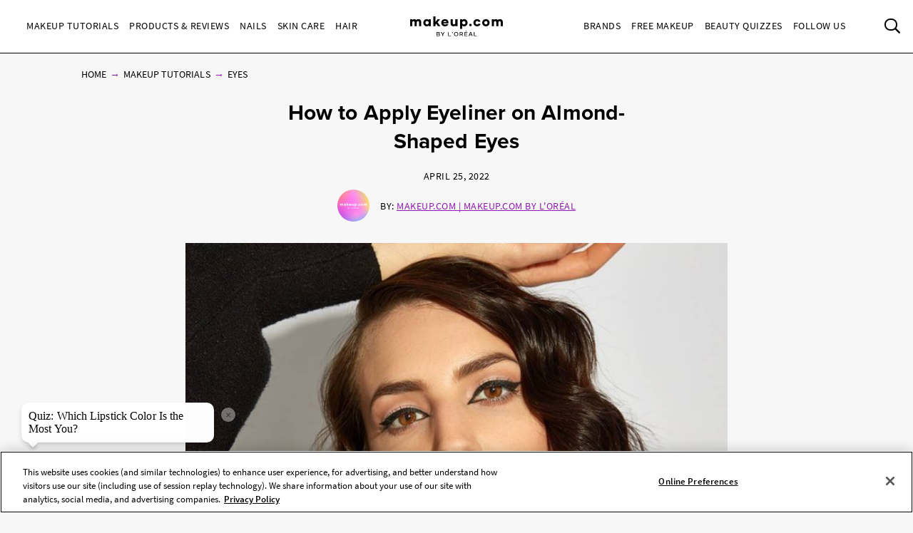

--- FILE ---
content_type: text/html; charset=utf-8
request_url: https://www.makeup.com/makeup-tutorials/eyes/eyeliner-technique-almond-eyes
body_size: 20989
content:




<!DOCTYPE html>
<html class="no-js no-touch" lang="en-US">
<head>
    <meta charset="utf-8" />
    <meta http-equiv="X-UA-Compatible" content="IE=edge">
    <meta http-equiv="Content-type" content="text/html;">
    <meta content="width=device-width, initial-scale=1" name="viewport" />
    <meta name="theme-color" content="#ffffff" />
    


<!-- OneTrust Cookies Consent Notice start for makeup.com --> 

<!--Load OnetrustcookieconsentHelper-->
<script src="-/media/56b5423f9d104269832318f6fa1f7ba9.ashx"  type="text/javascript"></script>

<!--Load Onetrust Source Lib-->
<script src="https://cdn.cookielaw.org/scripttemplates/otSDKStub.js"  type="text/javascript" charset="UTF-8" data-domain-script="6b7bb05a-93e4-4e8a-8017-53cd52ba93b0" ></script>
<script type="text/javascript">
function OptanonWrapper() { }
</script>

<!--Load OnetrustOptanonWrapper-->
<script src="-/media/38c89583a40a4c9cbed00bed0cbde099.ashx" type="text/javascript"></script>

<!-- OneTrust Cookies Consent Notice end for makeup.com -->

<script type="text/javascript">
    var pageData = {"brand":"MUP","language":"en","country":"US","siteTypeLevel":"main","event":"pageDataReady","site_type_level":"main","pageCategory":"Article Page","page_category":"Article Page","page_type":"articlePage","articleID":"cb15e629-18bd-447e-958e-4c1ec3bed8d5","article_id":"cb15e629-18bd-447e-958e-4c1ec3bed8d5","article_name":"How to Apply Eyeliner on Almond-Shaped Eyes ","articleName":"How to Apply Eyeliner on Almond-Shaped Eyes ","articleCategory":"Makeup Tutorials/Eyes","article_category":"Makeup Tutorials/Eyes","articleAuthor":"Makeup.com","article_author":"Makeup.com","publicationMonth":"4","publicationYear":"2022","publicationDate":"2022/04/25","publication_month":"4","publication_year":"2022","publication_date":"2022/04/25","category":"Makeup Tutorials","subCategory":"Eyes","sub_category":"Eyes","mentioned_brands":"Atelier Cologne,Carol’s Daughter,Essie,Giorgio Armani Beauty,IT Cosmetics,Lancôme,L'Oréal Paris,Maison Margiela,Maybelline New York,Mugler,NYX Professional Makeup,Prada,Ralph Lauren Fragrance,Softsheen-Carson | Dark &amp; Lovely,Urban Decay,Valentino Beauty,Viktor &amp; Rolf,Yves Saint Laurent,L’Oréal Paris,L’Oreal Paris","userType":"guest","user_type":"guest","pgName":"How to Apply Eyeliner on Almond-Shaped Eyes ","page_name":"How to Apply Eyeliner on Almond-Shaped Eyes ","geoIPLocation":"US","geo_ip_location":"US"};
    (function (w, d, s, l, i) {
         if(pageData.pageCategory == "Article Page"){
            document.addEventListener("DOMContentLoaded", () => {
                let pageDataBrands = pageData.mentioned_brands.split(',');
                let m_brand = setInterval(mentioned_brand, 100);
                let container = document.querySelectorAll('.component.rich-text');
                let brandArray = [];
                function mentioned_brand() {
                    if(container){
                        clearInterval(m_brand);
                        let pageContent = "";
                         container.forEach(function(item,index) {
                            pageContent += item.textContent;
                         });
                        for (const item of pageDataBrands) {
                            if (pageContent.toLowerCase().includes(item.toLowerCase())) {
                                brandArray.push(item.toLowerCase());
                            }
                        }
                        let double_colon = "::";
                        let brandArrayString = brandArray.join(double_colon);
                        pageData.mentioned_brands = brandArrayString;
                        w[l] = w[l] || []; w[l].push(pageData);
                        w[l].push({ 'gtm.start': new Date().getTime(), event: 'gtm.js' });
                    }   
                }
            });
         }else{
              w[l] = w[l] || []; w[l].push(pageData);
              w[l].push({ 'gtm.start': new Date().getTime(), event: 'gtm.js' });
         }
        var f = d.getElementsByTagName(s)[0], j = d.createElement(s), dl = l != 'dataLayer' ? '&l=' + l : '';
        j.async = true;
        j.src = '//www.googletagmanager.com/gtm.js?id=' + i + dl;
        f.parentNode.insertBefore(j, f);
    })(window, document, 'script', 'dataLayer', 'GTM-MJRKS6J');

    window.pageData = {"brand":"MUP","language":"en","country":"US","siteTypeLevel":"main","event":"pageDataReady","site_type_level":"main","pageCategory":"Article Page","page_category":"Article Page","page_type":"articlePage","articleID":"cb15e629-18bd-447e-958e-4c1ec3bed8d5","article_id":"cb15e629-18bd-447e-958e-4c1ec3bed8d5","article_name":"How to Apply Eyeliner on Almond-Shaped Eyes ","articleName":"How to Apply Eyeliner on Almond-Shaped Eyes ","articleCategory":"Makeup Tutorials/Eyes","article_category":"Makeup Tutorials/Eyes","articleAuthor":"Makeup.com","article_author":"Makeup.com","publicationMonth":"4","publicationYear":"2022","publicationDate":"2022/04/25","publication_month":"4","publication_year":"2022","publication_date":"2022/04/25","category":"Makeup Tutorials","subCategory":"Eyes","sub_category":"Eyes","mentioned_brands":"Atelier Cologne,Carol’s Daughter,Essie,Giorgio Armani Beauty,IT Cosmetics,Lancôme,L'Oréal Paris,Maison Margiela,Maybelline New York,Mugler,NYX Professional Makeup,Prada,Ralph Lauren Fragrance,Softsheen-Carson | Dark &amp; Lovely,Urban Decay,Valentino Beauty,Viktor &amp; Rolf,Yves Saint Laurent,L’Oréal Paris,L’Oreal Paris","userType":"guest","user_type":"guest","pgName":"How to Apply Eyeliner on Almond-Shaped Eyes ","page_name":"How to Apply Eyeliner on Almond-Shaped Eyes ","geoIPLocation":"US","geo_ip_location":"US"};
</script>



    <title>How to Apply Eyeliner on Almond-Shaped Eyes    | Makeup.com</title>



<meta  name="description" content="We asked a makeup artist how to customize your eyeliner to enhance your almond-shaped eyes." /><meta  name="keywords" content="almond eyes, eyeliner for almond shaped eyes, winged eyeliner for almond eyes, almond eye makeup tips, cat eye for almond shaped eyes, expert makeup tips for almond eyes, almond eye eyeliner tutorial, how to do eyeliner on almond shaped eyes,   " />


<meta property="og:description"  content="We asked a makeup artist how to customize your eyeliner to enhance your almond-shaped eyes." /><meta property="og:locale"  content="en-US" /><meta property="og:type"  content="article" /><meta property="og:site_name"  content="makeup.com" /><meta property="og:image"  content="https://www.makeup.com/-/media/project/loreal/brand-sites/mdc/americas/us/articles/2020/01_january/31-eyeliner-techniques-almond-eyes/eyeliner-technique-almond-eyes-hero-mudc-012220.jpg" /><meta property="og:title"  content="How to Apply Eyeliner on Almond-Shaped Eyes    | Makeup.com by L'Oréal" /><meta property="og:url"  content="https://www.makeup.com/makeup-tutorials/eyes/eyeliner-technique-almond-eyes" />
    <link href="https://www.makeup.com/-/media/project/loreal/brand-sites/mdc/shared/baseline/logo/mdc-favicon.png" rel="shortcut icon" />
    <link rel="canonical" href="https://www.makeup.com/makeup-tutorials/eyes/eyeliner-technique-almond-eyes" />
    <link rel="alternate" hreflang="en-us" href="https://www.makeup.com/makeup-tutorials/eyes/eyeliner-technique-almond-eyes">










<script type="application/ld+json">
    {
    "@context":"http://schema.org",
    "@type":"HowTo",
    "image":{
    "@type":"ImageObject",
    "url":"https://www.makeup.com/-/media/Project/Loreal/Brand-Sites/MDC/shared/Baseline/logo/MCDC_vertical_logo_png.png",
    "width":363,
    "height":63
    },
    "name":"Yes, You Can Wear Pimple Patches Under Makeup — Here&#39;s How",
    "description": "Wondering if you can wear pimple patches under makeup? Good news: You can, and we have a great list of pimple-patch tips. ",
    "step":[

    {"@type":"HowToStep","name":"MISTAKE 1:","text":"Wearing lots of foundation or concealer to cover up the patch will only make it look more noticeable.","image": {"@type": "ImageObject","url": "https://www.makeup.com","height":68,"width":68}},{"@type":"HowToStep","name":"MISTAKE 2:","text":"If you use an oil or serum in your skincare routine, make sure it does not soak the patch. A wet patch will not adhere well. Think of it like a bandage for your zit.","image": {"@type": "ImageObject","url": "https://www.makeup.com","height":68,"width":68}}
    ]

    }
</script>


    

    <!-- Use modern browser feature to preload assets -->
    <link rel="preload" href="/themes/MDC/vendors.bundle.js?v=2.81.0-release00001707" as="script">
    <link rel="preload" href="/themes/MDC/bundle.js?v=2.81.0-release00001707" as="script">

    <!-- PWA -->
    <link rel="manifest" href="/themes/MDC/manifest.json">

    <!-- Hidden vue components -->
    <style>
        [v-cloak] {
            display: none
        }
    </style>
    <link id="styleBundle" rel="stylesheet" href="/themes/MDC/css/bundle.css?v=2.81.0-release00001707" as="style">
    <script>
        function instagramLoader() {
            window.instgrm.Embeds.process();
        }
    </script>
</head>
<body itemscope itemtype="http://schema.org/WebPage" class="default-device bodyclass USCD01 ">
        <script>
            var html = document.querySelector('html');
            html.classList.remove('no-js');
            if (('ontouchstart' in window) || window.DocumentTouch && document instanceof DocumentTouch) {
                html.classList.remove('no-touch');
                html.classList.add('has-touch');
            }
        </script>
        <div id="main-container" key="main_container_key" v-nojshandler>

                  





                  <header>
                      <main-header>
                          

<template slot="skipto">
    <a tabindex="1"  href="#main-content"
       class="skipto">
        <span class="skipto__text">Skip to content</span>
    </a>
</template>

<template slot="burger" slot-scope="props">
    <button class="main-header__clickable main-header__trigger" @click="props.burger"
            :class="{ 'is-active': props.showMobile}"
            v-tag:useractionevent="{ label: 'picto', category: 'burger menu', action: 'display::menu', name: 'burger_menu_click'}"
            :aria-expanded="props.showMobile.toString()">
        <span class="top"></span>
        <span class="center1"></span>
        <span class="center2"></span>
        <span class="bottom"></span>
        <div class="is-sr-only">Toggle Menu</div>
    </button>
</template>

<template slot="mobileBanner">
    

<a style="padding: 0; display: block" href="/product-and-reviews/all-products-and-reviews/skin-hair-makeup-quiz" target="_blank">
    <div class="header-mobile-banner " style="background-image: url('/-/media/project/loreal/brand-sites/mdc/americas/us/forms/overpluckbrowsmudcchauntevaughnexp0811240148-2-1.jpg')">
        <div class="header-mobile-banner__content white overlay">
            <div>
                <p class="header-mobile-banner__content__title"><strong>Beauty Quizzes</strong></p>
                <p class="header-mobile-banner__content__subtitle">Discover the Best Beauty Products for You</p>
            </div>
            <p class="header-mobile-banner__content__cta">Find out now</p>
        </div>
    </div>
</a>

</template>

<template slot="categoryLinks" slot-scope="props">
    <ul class="categories">
        


    <!-- //NOSONAR --><li :class="['categories__item',
                  { 'categories__item--active': props.activePanel === '968a51dd-7a4f-43a1-9100-4e1a1d4180b4' },
                  {'categories__item--with-sub' : true }]">
            <header-link :mobile-tagging="{ label: 'Makeup Tutorials', category: 'burger menu l1', action: 'select', name: 'menu_navigation', menu_type : 'burger menu', bread_crumb : 'Makeup Tutorials' }"
                         :desktop-tagging="{ label: 'Makeup Tutorials', category: 'main menu l1', action: 'select', name: 'menu_navigation', menu_type : 'main menu', bread_crumb : 'Makeup Tutorials' }">
                <button @click="props.open('968a51dd-7a4f-43a1-9100-4e1a1d4180b4')"
                        :class="{ 'active-menu': props.activePanel === '968a51dd-7a4f-43a1-9100-4e1a1d4180b4' }"
                        :aria-expanded="props.isExpanded('968a51dd-7a4f-43a1-9100-4e1a1d4180b4')"
                        aria-controls="panel-968a51dd-7a4f-43a1-9100-4e1a1d4180b4"
                        id="968a51dd-7a4f-43a1-9100-4e1a1d4180b4" tabindex="1000">
                    Makeup Tutorials
                </button>

            </header-link>
            <ul class="subcategories subcategories--two-columns "
                id="panel-968a51dd-7a4f-43a1-9100-4e1a1d4180b4"
                aria-hidden="true">
                    <li class="subcategories__item">
                        <header-link :mobile-tagging="{ label: 'Makeup Tutorials::Expert Tips.', category: 'burger menu l2', action: 'select', name: 'menu_navigation', menu_type : 'burger menu', bread_crumb : 'Makeup Tutorials::Expert Tips.' }"
                                     :desktop-tagging="{ label: 'Makeup Tutorials::Expert Tips.', category: 'main menu l2', action: 'select', name: 'menu_navigation', menu_type : 'main menu', bread_crumb : 'Makeup Tutorials::Expert Tips.' }">
                            <a tabindex="1000" href="/makeup-tutorials/expert-tips" @click.prevent="props.close">
                                Expert Tips.
                            </a>
                        </header-link>


                    </li>
                    <li class="subcategories__item">
                        <header-link :mobile-tagging="{ label: 'Makeup Tutorials::Trends', category: 'burger menu l2', action: 'select', name: 'menu_navigation', menu_type : 'burger menu', bread_crumb : 'Makeup Tutorials::Trends' }"
                                     :desktop-tagging="{ label: 'Makeup Tutorials::Trends', category: 'main menu l2', action: 'select', name: 'menu_navigation', menu_type : 'main menu', bread_crumb : 'Makeup Tutorials::Trends' }">
                            <a tabindex="1000" href="/makeup-tutorials/trends" @click.prevent="props.close">
                                Trends
                            </a>
                        </header-link>


                    </li>
                    <li class="subcategories__item">
                        <header-link :mobile-tagging="{ label: 'Makeup Tutorials::Face', category: 'burger menu l2', action: 'select', name: 'menu_navigation', menu_type : 'burger menu', bread_crumb : 'Makeup Tutorials::Face' }"
                                     :desktop-tagging="{ label: 'Makeup Tutorials::Face', category: 'main menu l2', action: 'select', name: 'menu_navigation', menu_type : 'main menu', bread_crumb : 'Makeup Tutorials::Face' }">
                            <a tabindex="1000" href="/makeup-tutorials/face" @click.prevent="props.close">
                                Face
                            </a>
                        </header-link>


                    </li>
                    <li class="subcategories__item">
                        <header-link :mobile-tagging="{ label: 'Makeup Tutorials::Eyes', category: 'burger menu l2', action: 'select', name: 'menu_navigation', menu_type : 'burger menu', bread_crumb : 'Makeup Tutorials::Eyes' }"
                                     :desktop-tagging="{ label: 'Makeup Tutorials::Eyes', category: 'main menu l2', action: 'select', name: 'menu_navigation', menu_type : 'main menu', bread_crumb : 'Makeup Tutorials::Eyes' }">
                            <a tabindex="1000" href="/makeup-tutorials/eyes" @click.prevent="props.close">
                                Eyes
                            </a>
                        </header-link>


                    </li>
                    <li class="subcategories__item">
                        <header-link :mobile-tagging="{ label: 'Makeup Tutorials::Lips', category: 'burger menu l2', action: 'select', name: 'menu_navigation', menu_type : 'burger menu', bread_crumb : 'Makeup Tutorials::Lips' }"
                                     :desktop-tagging="{ label: 'Makeup Tutorials::Lips', category: 'main menu l2', action: 'select', name: 'menu_navigation', menu_type : 'main menu', bread_crumb : 'Makeup Tutorials::Lips' }">
                            <a tabindex="1000" href="/makeup-tutorials/lips" @click.prevent="props.close">
                                Lips
                            </a>
                        </header-link>


                    </li>
                    <li class="subcategories__item">
                        <header-link :mobile-tagging="{ label: 'Makeup Tutorials::The Red Lip', category: 'burger menu l2', action: 'select', name: 'menu_navigation', menu_type : 'burger menu', bread_crumb : 'Makeup Tutorials::The Red Lip' }"
                                     :desktop-tagging="{ label: 'Makeup Tutorials::The Red Lip', category: 'main menu l2', action: 'select', name: 'menu_navigation', menu_type : 'main menu', bread_crumb : 'Makeup Tutorials::The Red Lip' }">
                            <a tabindex="1000" href="/makeup-tutorials/the-red-lip" @click.prevent="props.close">
                                The Red Lip
                            </a>
                        </header-link>


                    </li>
                    <li class="subcategories__item">
                        <header-link :mobile-tagging="{ label: 'Makeup Tutorials::Night Out', category: 'burger menu l2', action: 'select', name: 'menu_navigation', menu_type : 'burger menu', bread_crumb : 'Makeup Tutorials::Night Out' }"
                                     :desktop-tagging="{ label: 'Makeup Tutorials::Night Out', category: 'main menu l2', action: 'select', name: 'menu_navigation', menu_type : 'main menu', bread_crumb : 'Makeup Tutorials::Night Out' }">
                            <a tabindex="1000" href="/makeup-tutorials/night-out" @click.prevent="props.close">
                                Night Out
                            </a>
                        </header-link>


                    </li>
                    <li class="subcategories__item">
                        <header-link :mobile-tagging="{ label: 'Makeup Tutorials::Bridal', category: 'burger menu l2', action: 'select', name: 'menu_navigation', menu_type : 'burger menu', bread_crumb : 'Makeup Tutorials::Bridal' }"
                                     :desktop-tagging="{ label: 'Makeup Tutorials::Bridal', category: 'main menu l2', action: 'select', name: 'menu_navigation', menu_type : 'main menu', bread_crumb : 'Makeup Tutorials::Bridal' }">
                            <a tabindex="1000" href="/makeup-tutorials/bridal" @click.prevent="props.close">
                                Bridal
                            </a>
                        </header-link>


                    </li>
                    <li class="subcategories__item">
                        <header-link :mobile-tagging="{ label: 'Makeup Tutorials::Spring &amp; Summer', category: 'burger menu l2', action: 'select', name: 'menu_navigation', menu_type : 'burger menu', bread_crumb : 'Makeup Tutorials::Spring &amp; Summer' }"
                                     :desktop-tagging="{ label: 'Makeup Tutorials::Spring &amp; Summer', category: 'main menu l2', action: 'select', name: 'menu_navigation', menu_type : 'main menu', bread_crumb : 'Makeup Tutorials::Spring &amp; Summer' }">
                            <a tabindex="1000" href="/makeup-tutorials/spring-and-summer" @click.prevent="props.close">
                                Spring & Summer
                            </a>
                        </header-link>


                    </li>
                    <li class="subcategories__item">
                        <header-link :mobile-tagging="{ label: 'Makeup Tutorials::Fall &amp; Winter', category: 'burger menu l2', action: 'select', name: 'menu_navigation', menu_type : 'burger menu', bread_crumb : 'Makeup Tutorials::Fall &amp; Winter' }"
                                     :desktop-tagging="{ label: 'Makeup Tutorials::Fall &amp; Winter', category: 'main menu l2', action: 'select', name: 'menu_navigation', menu_type : 'main menu', bread_crumb : 'Makeup Tutorials::Fall &amp; Winter' }">
                            <a tabindex="1000" href="/makeup-tutorials/fall-and-winter" @click.prevent="props.close">
                                Fall & Winter
                            </a>
                        </header-link>


                    </li>
                                    <li class="subcategories__item subcategories__item-link">
                        <a tabindex="1000" class="header-custom-link" href="/makeup-tutorials">View All</a>

                    </li>
            </ul>
                <a tabindex="1000" class="header-custom-link header-custom-link--desktop" href="/makeup-tutorials">View All</a>
    </li>
    <!-- //NOSONAR --><li :class="['categories__item',
                  { 'categories__item--active': props.activePanel === '9d74df33-b257-4e7f-841a-6753eb4f09ed' },
                  {'categories__item--with-sub' : true }]">
            <header-link :mobile-tagging="{ label: 'Products &amp; Reviews', category: 'burger menu l1', action: 'select', name: 'menu_navigation', menu_type : 'burger menu', bread_crumb : 'Products &amp; Reviews' }"
                         :desktop-tagging="{ label: 'Products &amp; Reviews', category: 'main menu l1', action: 'select', name: 'menu_navigation', menu_type : 'main menu', bread_crumb : 'Products &amp; Reviews' }">
                <button @click="props.open('9d74df33-b257-4e7f-841a-6753eb4f09ed')"
                        :class="{ 'active-menu': props.activePanel === '9d74df33-b257-4e7f-841a-6753eb4f09ed' }"
                        :aria-expanded="props.isExpanded('9d74df33-b257-4e7f-841a-6753eb4f09ed')"
                        aria-controls="panel-9d74df33-b257-4e7f-841a-6753eb4f09ed"
                        id="9d74df33-b257-4e7f-841a-6753eb4f09ed" tabindex="2000">
                    Products &amp; Reviews
                </button>

            </header-link>
            <ul class="subcategories subcategories--two-columns subcategories--two-columns-brands"
                id="panel-9d74df33-b257-4e7f-841a-6753eb4f09ed"
                aria-hidden="true">
                    <li class="subcategories__item">
                        <header-link :mobile-tagging="{ label: 'Products &amp; Reviews::Foundation', category: 'burger menu l2', action: 'select', name: 'menu_navigation', menu_type : 'burger menu', bread_crumb : 'Products &amp; Reviews::Foundation' }"
                                     :desktop-tagging="{ label: 'Products &amp; Reviews::Foundation', category: 'main menu l2', action: 'select', name: 'menu_navigation', menu_type : 'main menu', bread_crumb : 'Products &amp; Reviews::Foundation' }">
                            <a tabindex="2000" href="/products-and-reviews/foundation" @click.prevent="props.close">
                                Foundation
                            </a>
                        </header-link>


                    </li>
                    <li class="subcategories__item">
                        <header-link :mobile-tagging="{ label: 'Products &amp; Reviews::Concealer', category: 'burger menu l2', action: 'select', name: 'menu_navigation', menu_type : 'burger menu', bread_crumb : 'Products &amp; Reviews::Concealer' }"
                                     :desktop-tagging="{ label: 'Products &amp; Reviews::Concealer', category: 'main menu l2', action: 'select', name: 'menu_navigation', menu_type : 'main menu', bread_crumb : 'Products &amp; Reviews::Concealer' }">
                            <a tabindex="2000" href="/products-and-reviews/concealer" @click.prevent="props.close">
                                Concealer
                            </a>
                        </header-link>


                    </li>
                    <li class="subcategories__item">
                        <header-link :mobile-tagging="{ label: 'Products &amp; Reviews::Highlighter', category: 'burger menu l2', action: 'select', name: 'menu_navigation', menu_type : 'burger menu', bread_crumb : 'Products &amp; Reviews::Highlighter' }"
                                     :desktop-tagging="{ label: 'Products &amp; Reviews::Highlighter', category: 'main menu l2', action: 'select', name: 'menu_navigation', menu_type : 'main menu', bread_crumb : 'Products &amp; Reviews::Highlighter' }">
                            <a tabindex="2000" href="/products-and-reviews/highlighter" @click.prevent="props.close">
                                Highlighter
                            </a>
                        </header-link>


                    </li>
                    <li class="subcategories__item">
                        <header-link :mobile-tagging="{ label: 'Products &amp; Reviews::Eyeshadow', category: 'burger menu l2', action: 'select', name: 'menu_navigation', menu_type : 'burger menu', bread_crumb : 'Products &amp; Reviews::Eyeshadow' }"
                                     :desktop-tagging="{ label: 'Products &amp; Reviews::Eyeshadow', category: 'main menu l2', action: 'select', name: 'menu_navigation', menu_type : 'main menu', bread_crumb : 'Products &amp; Reviews::Eyeshadow' }">
                            <a tabindex="2000" href="/products-and-reviews/eyeshadow" @click.prevent="props.close">
                                Eyeshadow
                            </a>
                        </header-link>


                    </li>
                    <li class="subcategories__item">
                        <header-link :mobile-tagging="{ label: 'Products &amp; Reviews::Mascara', category: 'burger menu l2', action: 'select', name: 'menu_navigation', menu_type : 'burger menu', bread_crumb : 'Products &amp; Reviews::Mascara' }"
                                     :desktop-tagging="{ label: 'Products &amp; Reviews::Mascara', category: 'main menu l2', action: 'select', name: 'menu_navigation', menu_type : 'main menu', bread_crumb : 'Products &amp; Reviews::Mascara' }">
                            <a tabindex="2000" href="/products-and-reviews/mascara" @click.prevent="props.close">
                                Mascara
                            </a>
                        </header-link>


                    </li>
                    <li class="subcategories__item">
                        <header-link :mobile-tagging="{ label: 'Products &amp; Reviews::Lipstick', category: 'burger menu l2', action: 'select', name: 'menu_navigation', menu_type : 'burger menu', bread_crumb : 'Products &amp; Reviews::Lipstick' }"
                                     :desktop-tagging="{ label: 'Products &amp; Reviews::Lipstick', category: 'main menu l2', action: 'select', name: 'menu_navigation', menu_type : 'main menu', bread_crumb : 'Products &amp; Reviews::Lipstick' }">
                            <a tabindex="2000" href="/products-and-reviews/lipstick" @click.prevent="props.close">
                                Lipstick
                            </a>
                        </header-link>


                    </li>
                    <li class="subcategories__item">
                        <header-link :mobile-tagging="{ label: 'Products &amp; Reviews::Lip Gloss', category: 'burger menu l2', action: 'select', name: 'menu_navigation', menu_type : 'burger menu', bread_crumb : 'Products &amp; Reviews::Lip Gloss' }"
                                     :desktop-tagging="{ label: 'Products &amp; Reviews::Lip Gloss', category: 'main menu l2', action: 'select', name: 'menu_navigation', menu_type : 'main menu', bread_crumb : 'Products &amp; Reviews::Lip Gloss' }">
                            <a tabindex="2000" href="/products-and-reviews/lip-gloss" @click.prevent="props.close">
                                Lip Gloss
                            </a>
                        </header-link>


                    </li>
                    <li class="subcategories__item">
                        <header-link :mobile-tagging="{ label: 'Products &amp; Reviews::Blush', category: 'burger menu l2', action: 'select', name: 'menu_navigation', menu_type : 'burger menu', bread_crumb : 'Products &amp; Reviews::Blush' }"
                                     :desktop-tagging="{ label: 'Products &amp; Reviews::Blush', category: 'main menu l2', action: 'select', name: 'menu_navigation', menu_type : 'main menu', bread_crumb : 'Products &amp; Reviews::Blush' }">
                            <a tabindex="2000" href="/products-and-reviews/blush" @click.prevent="props.close">
                                Blush
                            </a>
                        </header-link>


                    </li>
                    <li class="subcategories__item">
                        <header-link :mobile-tagging="{ label: 'Products &amp; Reviews::Makeup Brushes', category: 'burger menu l2', action: 'select', name: 'menu_navigation', menu_type : 'burger menu', bread_crumb : 'Products &amp; Reviews::Makeup Brushes' }"
                                     :desktop-tagging="{ label: 'Products &amp; Reviews::Makeup Brushes', category: 'main menu l2', action: 'select', name: 'menu_navigation', menu_type : 'main menu', bread_crumb : 'Products &amp; Reviews::Makeup Brushes' }">
                            <a tabindex="2000" href="/products-and-reviews/makeup-brushes" @click.prevent="props.close">
                                Makeup Brushes
                            </a>
                        </header-link>


                    </li>
                    <li class="subcategories__item">
                        <header-link :mobile-tagging="{ label: 'Products &amp; Reviews::Fragrance', category: 'burger menu l2', action: 'select', name: 'menu_navigation', menu_type : 'burger menu', bread_crumb : 'Products &amp; Reviews::Fragrance' }"
                                     :desktop-tagging="{ label: 'Products &amp; Reviews::Fragrance', category: 'main menu l2', action: 'select', name: 'menu_navigation', menu_type : 'main menu', bread_crumb : 'Products &amp; Reviews::Fragrance' }">
                            <a tabindex="2000" href="/products-and-reviews/fragrance" @click.prevent="props.close">
                                Fragrance
                            </a>
                        </header-link>


                    </li>
                    <li class="subcategories__item">
                        <header-link :mobile-tagging="{ label: 'Products &amp; Reviews::Editors Picks', category: 'burger menu l2', action: 'select', name: 'menu_navigation', menu_type : 'burger menu', bread_crumb : 'Products &amp; Reviews::Editors Picks' }"
                                     :desktop-tagging="{ label: 'Products &amp; Reviews::Editors Picks', category: 'main menu l2', action: 'select', name: 'menu_navigation', menu_type : 'main menu', bread_crumb : 'Products &amp; Reviews::Editors Picks' }">
                            <a tabindex="2000" href="/products-and-reviews/editors-picks" @click.prevent="props.close">
                                Editors Picks
                            </a>
                        </header-link>


                    </li>
                                    <li class="subcategories__item subcategories__item-link">
                        <a tabindex="2000" class="header-custom-link" href="/products-and-reviews">View All</a>

                    </li>
            </ul>
                <a tabindex="2000" class="header-custom-link header-custom-link--desktop" href="/products-and-reviews">View All</a>
    </li>
    <!-- //NOSONAR --><li :class="['categories__item',
                  { 'categories__item--active': props.activePanel === '1f51d987-74ba-47b0-bc0a-71f663bf0823' },
                  {'categories__item--with-sub' : true }]">
            <header-link :mobile-tagging="{ label: 'Nails', category: 'burger menu l1', action: 'select', name: 'menu_navigation', menu_type : 'burger menu', bread_crumb : 'Nails' }"
                         :desktop-tagging="{ label: 'Nails', category: 'main menu l1', action: 'select', name: 'menu_navigation', menu_type : 'main menu', bread_crumb : 'Nails' }">
                <button @click="props.open('1f51d987-74ba-47b0-bc0a-71f663bf0823')"
                        :class="{ 'active-menu': props.activePanel === '1f51d987-74ba-47b0-bc0a-71f663bf0823' }"
                        :aria-expanded="props.isExpanded('1f51d987-74ba-47b0-bc0a-71f663bf0823')"
                        aria-controls="panel-1f51d987-74ba-47b0-bc0a-71f663bf0823"
                        id="1f51d987-74ba-47b0-bc0a-71f663bf0823" tabindex="3000">
                    Nails
                </button>

            </header-link>
            <ul class="subcategories  "
                id="panel-1f51d987-74ba-47b0-bc0a-71f663bf0823"
                aria-hidden="true">
                    <li class="subcategories__item">
                        <header-link :mobile-tagging="{ label: 'Nails::Nail Polish', category: 'burger menu l2', action: 'select', name: 'menu_navigation', menu_type : 'burger menu', bread_crumb : 'Nails::Nail Polish' }"
                                     :desktop-tagging="{ label: 'Nails::Nail Polish', category: 'main menu l2', action: 'select', name: 'menu_navigation', menu_type : 'main menu', bread_crumb : 'Nails::Nail Polish' }">
                            <a tabindex="3000" href="/nails/nail-polish" @click.prevent="props.close">
                                Nail Polish
                            </a>
                        </header-link>


                    </li>
                    <li class="subcategories__item">
                        <header-link :mobile-tagging="{ label: 'Nails::Nail Art', category: 'burger menu l2', action: 'select', name: 'menu_navigation', menu_type : 'burger menu', bread_crumb : 'Nails::Nail Art' }"
                                     :desktop-tagging="{ label: 'Nails::Nail Art', category: 'main menu l2', action: 'select', name: 'menu_navigation', menu_type : 'main menu', bread_crumb : 'Nails::Nail Art' }">
                            <a tabindex="3000" href="/nails/nail-art" @click.prevent="props.close">
                                Nail Art
                            </a>
                        </header-link>


                    </li>
                    <li class="subcategories__item">
                        <header-link :mobile-tagging="{ label: 'Nails::Nail Care', category: 'burger menu l2', action: 'select', name: 'menu_navigation', menu_type : 'burger menu', bread_crumb : 'Nails::Nail Care' }"
                                     :desktop-tagging="{ label: 'Nails::Nail Care', category: 'main menu l2', action: 'select', name: 'menu_navigation', menu_type : 'main menu', bread_crumb : 'Nails::Nail Care' }">
                            <a tabindex="3000" href="/nails/nail-care" @click.prevent="props.close">
                                Nail Care
                            </a>
                        </header-link>


                    </li>
                                    <li class="subcategories__item subcategories__item-link">
                        <a tabindex="3000" class="header-custom-link" href="/nails">View All</a>

                    </li>
            </ul>
                <a tabindex="3000" class="header-custom-link header-custom-link--desktop" href="/nails">View All</a>
    </li>
    <!-- //NOSONAR --><li :class="['categories__item',
                  { 'categories__item--active': props.activePanel === '9ef80fd2-a6a7-415d-9173-e58a1e61eaae' },
                  {'categories__item--with-sub' : true }]">
            <header-link :mobile-tagging="{ label: 'Skin Care', category: 'burger menu l1', action: 'select', name: 'menu_navigation', menu_type : 'burger menu', bread_crumb : 'Skin Care' }"
                         :desktop-tagging="{ label: 'Skin Care', category: 'main menu l1', action: 'select', name: 'menu_navigation', menu_type : 'main menu', bread_crumb : 'Skin Care' }">
                <button @click="props.open('9ef80fd2-a6a7-415d-9173-e58a1e61eaae')"
                        :class="{ 'active-menu': props.activePanel === '9ef80fd2-a6a7-415d-9173-e58a1e61eaae' }"
                        :aria-expanded="props.isExpanded('9ef80fd2-a6a7-415d-9173-e58a1e61eaae')"
                        aria-controls="panel-9ef80fd2-a6a7-415d-9173-e58a1e61eaae"
                        id="9ef80fd2-a6a7-415d-9173-e58a1e61eaae" tabindex="4000">
                    Skin Care
                </button>

            </header-link>
            <ul class="subcategories  "
                id="panel-9ef80fd2-a6a7-415d-9173-e58a1e61eaae"
                aria-hidden="true">
                    <li class="subcategories__item">
                        <header-link :mobile-tagging="{ label: 'Skin Care::Skin Care Products', category: 'burger menu l2', action: 'select', name: 'menu_navigation', menu_type : 'burger menu', bread_crumb : 'Skin Care::Skin Care Products' }"
                                     :desktop-tagging="{ label: 'Skin Care::Skin Care Products', category: 'main menu l2', action: 'select', name: 'menu_navigation', menu_type : 'main menu', bread_crumb : 'Skin Care::Skin Care Products' }">
                            <a tabindex="4000" href="/skin-care/products" @click.prevent="props.close">
                                Skin Care Products
                            </a>
                        </header-link>


                    </li>
                    <li class="subcategories__item">
                        <header-link :mobile-tagging="{ label: 'Skin Care::Skin Care Tips', category: 'burger menu l2', action: 'select', name: 'menu_navigation', menu_type : 'burger menu', bread_crumb : 'Skin Care::Skin Care Tips' }"
                                     :desktop-tagging="{ label: 'Skin Care::Skin Care Tips', category: 'main menu l2', action: 'select', name: 'menu_navigation', menu_type : 'main menu', bread_crumb : 'Skin Care::Skin Care Tips' }">
                            <a tabindex="4000" href="/skin-care/tips" @click.prevent="props.close">
                                Skin Care Tips
                            </a>
                        </header-link>


                    </li>
                    <li class="subcategories__item">
                        <header-link :mobile-tagging="{ label: 'Skin Care::Skincare.com', category: 'burger menu l2', action: 'select', name: 'menu_navigation', menu_type : 'burger menu', bread_crumb : 'Skin Care::Skincare.com' }"
                                     :desktop-tagging="{ label: 'Skin Care::Skincare.com', category: 'main menu l2', action: 'select', name: 'menu_navigation', menu_type : 'main menu', bread_crumb : 'Skin Care::Skincare.com' }">
                            <a tabindex="4000" href="http://www.skincare.com/" @click.prevent="props.close">
                                Skincare.com
                            </a>
                        </header-link>


                    </li>
                                    <li class="subcategories__item subcategories__item-link">
                        <a tabindex="4000" class="header-custom-link" href="/skin-care">View All</a>

                    </li>
            </ul>
                <a tabindex="4000" class="header-custom-link header-custom-link--desktop" href="/skin-care">View All</a>
    </li>
    <!-- //NOSONAR --><li :class="['categories__item',
                  { 'categories__item--active': props.activePanel === 'a87dc934-f991-4a88-ae95-96eec1502053' },
                  {'categories__item--with-sub' : true }]">
            <header-link :mobile-tagging="{ label: 'Hair', category: 'burger menu l1', action: 'select', name: 'menu_navigation', menu_type : 'burger menu', bread_crumb : 'Hair' }"
                         :desktop-tagging="{ label: 'Hair', category: 'main menu l1', action: 'select', name: 'menu_navigation', menu_type : 'main menu', bread_crumb : 'Hair' }">
                <button @click="props.open('a87dc934-f991-4a88-ae95-96eec1502053')"
                        :class="{ 'active-menu': props.activePanel === 'a87dc934-f991-4a88-ae95-96eec1502053' }"
                        :aria-expanded="props.isExpanded('a87dc934-f991-4a88-ae95-96eec1502053')"
                        aria-controls="panel-a87dc934-f991-4a88-ae95-96eec1502053"
                        id="a87dc934-f991-4a88-ae95-96eec1502053" tabindex="5000">
                    Hair
                </button>

            </header-link>
            <ul class="subcategories  "
                id="panel-a87dc934-f991-4a88-ae95-96eec1502053"
                aria-hidden="true">
                    <li class="subcategories__item">
                        <header-link :mobile-tagging="{ label: 'Hair::Hair Styling', category: 'burger menu l2', action: 'select', name: 'menu_navigation', menu_type : 'burger menu', bread_crumb : 'Hair::Hair Styling' }"
                                     :desktop-tagging="{ label: 'Hair::Hair Styling', category: 'main menu l2', action: 'select', name: 'menu_navigation', menu_type : 'main menu', bread_crumb : 'Hair::Hair Styling' }">
                            <a tabindex="5000" href="/hair/hair-styling" @click.prevent="props.close">
                                Hair Styling
                            </a>
                        </header-link>


                    </li>
                    <li class="subcategories__item">
                        <header-link :mobile-tagging="{ label: 'Hair::Hair Color', category: 'burger menu l2', action: 'select', name: 'menu_navigation', menu_type : 'burger menu', bread_crumb : 'Hair::Hair Color' }"
                                     :desktop-tagging="{ label: 'Hair::Hair Color', category: 'main menu l2', action: 'select', name: 'menu_navigation', menu_type : 'main menu', bread_crumb : 'Hair::Hair Color' }">
                            <a tabindex="5000" href="/hair/hair-color" @click.prevent="props.close">
                                Hair Color
                            </a>
                        </header-link>


                    </li>
                    <li class="subcategories__item">
                        <header-link :mobile-tagging="{ label: 'Hair::Hair Care', category: 'burger menu l2', action: 'select', name: 'menu_navigation', menu_type : 'burger menu', bread_crumb : 'Hair::Hair Care' }"
                                     :desktop-tagging="{ label: 'Hair::Hair Care', category: 'main menu l2', action: 'select', name: 'menu_navigation', menu_type : 'main menu', bread_crumb : 'Hair::Hair Care' }">
                            <a tabindex="5000" href="/hair/hair-care" @click.prevent="props.close">
                                Hair Care
                            </a>
                        </header-link>


                    </li>
                    <li class="subcategories__item">
                        <header-link :mobile-tagging="{ label: 'Hair::Haircuts', category: 'burger menu l2', action: 'select', name: 'menu_navigation', menu_type : 'burger menu', bread_crumb : 'Hair::Haircuts' }"
                                     :desktop-tagging="{ label: 'Hair::Haircuts', category: 'main menu l2', action: 'select', name: 'menu_navigation', menu_type : 'main menu', bread_crumb : 'Hair::Haircuts' }">
                            <a tabindex="5000" href="/hair/haircuts" @click.prevent="props.close">
                                Haircuts
                            </a>
                        </header-link>


                    </li>
                    <li class="subcategories__item">
                        <header-link :mobile-tagging="{ label: 'Hair::Natural Hair', category: 'burger menu l2', action: 'select', name: 'menu_navigation', menu_type : 'burger menu', bread_crumb : 'Hair::Natural Hair' }"
                                     :desktop-tagging="{ label: 'Hair::Natural Hair', category: 'main menu l2', action: 'select', name: 'menu_navigation', menu_type : 'main menu', bread_crumb : 'Hair::Natural Hair' }">
                            <a tabindex="5000" href="/hair/natural-hair" @click.prevent="props.close">
                                Natural Hair
                            </a>
                        </header-link>


                    </li>
                                    <li class="subcategories__item subcategories__item-link">
                        <a tabindex="5000" class="header-custom-link" href="/hair">View All</a>

                    </li>
            </ul>
                <a tabindex="5000" class="header-custom-link header-custom-link--desktop" href="/hair">View All</a>
    </li>

    </ul>
</template>

<template slot="panel" slot-scope="props">
    <ul class="header-posts">
        



        <!-- //NOSONAR --><li v-show="props.activePanel === '968a51dd-7a4f-43a1-9100-4e1a1d4180b4'">

            <ul class="header-posts__recent">
                            <li class="card item">
                                <a href="/makeup-tutorials/expert-tips/sunscreen-before-or-after-primer" tabindex="1000">
                                    <div class="header-posts__image">
                                            <img data-src="/-/media/project/loreal/brand-sites/mdc/americas/us/articles/2025/jun/mdc-sunscreen-before-or-after-primer-header.jpg?cx=0.5&amp;cy=0.5&amp;cw=150&amp;ch=120&amp;blr=False&amp;hash=7C931ABAAE342B99C45846CB269AA5F6"
                                                 width="150"
                                                 height="120"
                                                 class="lazyload header-posts__image__item"
                                                 alt="Woman with sunscreen on face" />
                                    </div>
                                    <div class="title" v-ellipsis="38">Sunscreen Before or After Primer: Which Comes First?</div>
                                </a>
                            </li>
                            <li class="card item">
                                <a href="/makeup-tutorials/trends/places-to-highlight-your-face" tabindex="1001">
                                    <div class="header-posts__image">
                                            <img data-src="/-/media/project/loreal/brand-sites/mdc/americas/us/articles/2025/jun/mdc-where-to-apply-highlighter.jpg?cx=0.419999986886978&amp;cy=0.230000004172325&amp;cw=150&amp;ch=120&amp;blr=False&amp;hash=0FC7C4A6DD52185A02BB8E5EEB74DA0D"
                                                 width="150"
                                                 height="120"
                                                 class="lazyload header-posts__image__item"
                                                 alt="Close-up of a person in profile looking to the side of the camera with their hair pulled back and three dots of highlighter on their cheeks not blended in" />
                                    </div>
                                    <div class="title" v-ellipsis="38">Where and How To Apply Highlighter For a Radiant Glow</div>
                                </a>
                            </li>
                            <li class="card item">
                                <a href="/product-and-reviews/foundation/identifying-your-skins-undertone" tabindex="1002">
                                    <div class="header-posts__image">
                                            <img data-src="/-/media/project/loreal/brand-sites/mdc/americas/us/articles/2025/jun/mdc-how-to-determine-undertones.jpg?cx=0.469999998807907&amp;cy=0.5&amp;cw=150&amp;ch=120&amp;blr=False&amp;hash=5D06B53AE3F570FBC492484D9EB163B6"
                                                 width="150"
                                                 height="120"
                                                 class="lazyload header-posts__image__item"
                                                 alt="skin undertones" />
                                    </div>
                                    <div class="title" v-ellipsis="38">How To Determine Skin Undertones and Choose the Right Makeup</div>
                                </a>
                            </li>
                            <li class="card item">
                                <a href="/makeup-tutorials/expert-tips/sunscreen-before-or-after-makeup" tabindex="1003">
                                    <div class="header-posts__image">
                                            <img data-src="/-/media/project/loreal/brand-sites/mdc/americas/us/articles/2025/jun/articleheader-sunscreen-before-or-after-makeup.jpg?cx=0.449999988079071&amp;cy=0.439999997615814&amp;cw=150&amp;ch=120&amp;blr=False&amp;hash=763E69355B649F8CE1107C7E2D48500A"
                                                 width="150"
                                                 height="120"
                                                 class="lazyload header-posts__image__item"
                                                 alt="Woman applying NYX sunscreen to face" />
                                    </div>
                                    <div class="title" v-ellipsis="38">How To Wear Sunscreen And Makeup: When To Apply Each</div>
                                </a>
                            </li>

            </ul>

        </li>
        <!-- //NOSONAR --><li v-show="props.activePanel === '9d74df33-b257-4e7f-841a-6753eb4f09ed'">

            <ul class="header-posts__recent">
                            <li class="card item">
                                <a href="/product-and-reviews/fragrance/best-fragrances-fall" tabindex="2000">
                                    <div class="header-posts__image">
                                            <img data-src="/-/media/project/loreal/brand-sites/mdc/americas/us/articles/2025/oct/best-fragrances-fall/header-option-1-copy.png?cx=0.490000009536743&amp;cy=0.540000021457672&amp;cw=150&amp;ch=120&amp;blr=False&amp;hash=FA42D50CAC5F00CB1B7EA16104EAEE47"
                                                 width="150"
                                                 height="120"
                                                 class="lazyload header-posts__image__item"
                                                 alt="Best Fall Fragrances to Add to Your Collection" />
                                    </div>
                                    <div class="title" v-ellipsis="38">The Best Fall Fragrances to Warm Up Your Season</div>
                                </a>
                            </li>
                            <li class="card item">
                                <a href="/product-and-reviews/blush/what-color-blush-should-i-wear" tabindex="2001">
                                    <div class="header-posts__image">
                                            <img data-src="/-/media/project/loreal/brand-sites/mdc/americas/us/articles/2025/jun/mdc-what-color-blush-should-i-wear.jpg?cx=0.540000021457672&amp;cy=0.46000000834465&amp;cw=150&amp;ch=120&amp;blr=False&amp;hash=04B58D9724961EAF62ABBEE6936F0939"
                                                 width="150"
                                                 height="120"
                                                 class="lazyload header-posts__image__item"
                                                 alt="" />
                                    </div>
                                    <div class="title" v-ellipsis="38">How To Pick The Right Blush Color for Your Skin Tone</div>
                                </a>
                            </li>
                            <li class="card item">
                                <a href="/product-and-reviews/foundation/best-foundation-for-mature-skin" tabindex="2002">
                                    <div class="header-posts__image">
                                            <img data-src="/-/media/project/loreal/brand-sites/mdc/americas/us/articles/2025/jun/mdc-best-foundations-for-mature-skin.jpg?cx=0.349999994039536&amp;cy=0.300000011920929&amp;cw=150&amp;ch=120&amp;blr=False&amp;hash=8B7CAEA43743C97D8A07A4C72DB61AF0"
                                                 width="150"
                                                 height="120"
                                                 class="lazyload header-posts__image__item"
                                                 alt="Mature woman with foundation on skin" />
                                    </div>
                                    <div class="title" v-ellipsis="38">11 of the Best Foundations for Mature Skin in 2025</div>
                                </a>
                            </li>
                            <li class="card item">
                                <a href="/makeup-tutorials/trends/places-to-highlight-your-face" tabindex="2003">
                                    <div class="header-posts__image">
                                            <img data-src="/-/media/project/loreal/brand-sites/mdc/americas/us/articles/2025/jun/mdc-where-to-apply-highlighter.jpg?cx=0.419999986886978&amp;cy=0.230000004172325&amp;cw=150&amp;ch=120&amp;blr=False&amp;hash=0FC7C4A6DD52185A02BB8E5EEB74DA0D"
                                                 width="150"
                                                 height="120"
                                                 class="lazyload header-posts__image__item"
                                                 alt="Close-up of a person in profile looking to the side of the camera with their hair pulled back and three dots of highlighter on their cheeks not blended in" />
                                    </div>
                                    <div class="title" v-ellipsis="38">Where and How To Apply Highlighter For a Radiant Glow</div>
                                </a>
                            </li>

            </ul>

        </li>
        <!-- //NOSONAR --><li v-show="props.activePanel === '1f51d987-74ba-47b0-bc0a-71f663bf0823'">

            <ul class="header-posts__recent">
                            <li class="card item">
                                <a href="/nails/nail-polish/winter-nail-ideas" tabindex="3000">
                                    <div class="header-posts__image">
                                            <img data-src="/-/media/project/loreal/brand-sites/mdc/americas/us/articles/2024/12-december/winter-nail-ideas/mdc_winter-nail-trends_nov_banner.jpg?cx=0.5&amp;cy=0.5&amp;cw=150&amp;ch=120&amp;blr=False&amp;hash=D87BDE7C910EC2F6D6AAF0CE5C6A1DC4"
                                                 width="150"
                                                 height="120"
                                                 class="lazyload header-posts__image__item"
                                                 alt="A person with multi-colored nails" />
                                    </div>
                                    <div class="title" v-ellipsis="38">25 On-Trend Winter Nail Ideas To Inspire Your Next Mani</div>
                                </a>
                            </li>
                            <li class="card item">
                                <a href="/nails/nail-polish/bubble-bath-nails-trend" tabindex="3001">
                                    <div class="header-posts__image">
                                            <img data-src="/-/media/project/loreal/brand-sites/mdc/americas/us/articles/2024/10-october/bubble-bath-nails-trend/mdc_bubble-bath_oct_banner.jpg?cx=0.5&amp;cy=0.5&amp;cw=150&amp;ch=120&amp;blr=False&amp;hash=EBDA2F8C98A1D44110147D3F3BC1066F"
                                                 width="150"
                                                 height="120"
                                                 class="lazyload header-posts__image__item"
                                                 alt="Close-up image of Essie Sugar Daddy nail polish and others" />
                                    </div>
                                    <div class="title" v-ellipsis="38">Bubble Bath Nails Are the Trendy New Minimalist Mani</div>
                                </a>
                            </li>
                            <li class="card item">
                                <a href="/nails/nail-care/what-are-dip-powder-nails" tabindex="3002">
                                    <div class="header-posts__image">
                                            <img data-src="/-/media/project/loreal/brand-sites/mdc/americas/us/articles/2024/09-september/what-are-dip-powder-nails/mdc_dip-powder-nails_sept_banner.jpg?cx=0.5&amp;cy=0.5&amp;cw=150&amp;ch=120&amp;blr=False&amp;hash=6DBB4D3AA8F4FA1FC6523E0712CD2704"
                                                 width="150"
                                                 height="120"
                                                 class="lazyload header-posts__image__item"
                                                 alt="A woman wearing nail polish" />
                                    </div>
                                    <div class="title" v-ellipsis="38">What Are Dip Powder Nails?</div>
                                </a>
                            </li>
                            <li class="card item">
                                <a href="/makeup-tutorials/makeup-tutorials/best-sheer-nail-polish" tabindex="3003">
                                    <div class="header-posts__image">
                                            <img data-src="/-/media/project/loreal/brand-sites/mdc/americas/us/articles/2022/august/10-best-sheer-nail-polish/best-sheer-nail-polish-hero-mudc-081022.jpg?cx=0.490000009536743&amp;cy=0.540000021457672&amp;cw=150&amp;ch=120&amp;blr=False&amp;hash=297B1AA60D3C3F76FAA830A1B52D9D1A"
                                                 width="150"
                                                 height="120"
                                                 class="lazyload header-posts__image__item"
                                                 alt="hands with nails wearing sheer nail polish" />
                                    </div>
                                    <div class="title" v-ellipsis="38">16 Sheer Nail Polishes for a Barely-There, Minimalist Manicure</div>
                                </a>
                            </li>

            </ul>

        </li>
        <!-- //NOSONAR --><li v-show="props.activePanel === '9ef80fd2-a6a7-415d-9173-e58a1e61eaae'">

            <ul class="header-posts__recent">
                            <li class="card item">
                                <a href="/product-and-reviews/foundation/identifying-your-skins-undertone" tabindex="4000">
                                    <div class="header-posts__image">
                                            <img data-src="/-/media/project/loreal/brand-sites/mdc/americas/us/articles/2025/jun/mdc-how-to-determine-undertones.jpg?cx=0.469999998807907&amp;cy=0.5&amp;cw=150&amp;ch=120&amp;blr=False&amp;hash=5D06B53AE3F570FBC492484D9EB163B6"
                                                 width="150"
                                                 height="120"
                                                 class="lazyload header-posts__image__item"
                                                 alt="skin undertones" />
                                    </div>
                                    <div class="title" v-ellipsis="38">How To Determine Skin Undertones and Choose the Right Makeup</div>
                                </a>
                            </li>
                            <li class="card item">
                                <a href="/makeup-tutorials/expert-tips/how-to-fix-undereye-bags" tabindex="4001">
                                    <div class="header-posts__image">
                                            <img data-src="/-/media/project/loreal/brand-sites/mdc/americas/us/articles/2025/may/mdc-how-to-conceal-undereye-bags.jpg?cx=0.670000016689301&amp;cy=0.46000000834465&amp;cw=150&amp;ch=120&amp;blr=False&amp;hash=A9999E2CE0A307CA4F258D30C12189BD"
                                                 width="150"
                                                 height="120"
                                                 class="lazyload header-posts__image__item"
                                                 alt="Photo of a person applying makeup to face with makeup sponge" />
                                    </div>
                                    <div class="title" v-ellipsis="38">How To Conceal Under-Eye Bags and Dark Circles in 5 Easy Steps</div>
                                </a>
                            </li>
                            <li class="card item">
                                <a href="/product-and-reviews/foundation/how-to-apply-blush-for-different-face-shapes" tabindex="4002">
                                    <div class="header-posts__image">
                                            <img data-src="/-/media/project/loreal/brand-sites/mdc/americas/us/articles/2024/05-may/how-to-apply-blush-for-different-face-shapes/mdc_blush_banner.png?cx=0.490000009536743&amp;cy=0.540000021457672&amp;cw=150&amp;ch=120&amp;blr=False&amp;hash=FA82DB3BA2E5FAC82CAAE5401457AF5A"
                                                 width="150"
                                                 height="120"
                                                 class="lazyload header-posts__image__item"
                                                 alt="How to Apply Blush for Every Face Shape — Plus, Some of Our Top Products" />
                                    </div>
                                    <div class="title" v-ellipsis="38">How to Apply Blush to Complement Your Face Shape</div>
                                </a>
                            </li>
                            <li class="card item">
                                <a href="/skin-care/skin-care-products/best-moisturizing-lip-balms-and-products-for-winter" tabindex="4003">
                                    <div class="header-posts__image">
                                            <img data-src="/-/media/project/loreal/brand-sites/mdc/americas/us/articles/2023/12-december/14-best-moisturizing-lip-balms-and-products-for-winter/hydrating-lip-products-for-winter-hero-sdc-121423.jpg?cx=0.490000009536743&amp;cy=0.540000021457672&amp;cw=150&amp;ch=120&amp;blr=False&amp;hash=A7B68BBE675EF9722321DE2091CC2819"
                                                 width="150"
                                                 height="120"
                                                 class="lazyload header-posts__image__item"
                                                 alt="Person with red hair looking at the camera and touching their lips" />
                                    </div>
                                    <div class="title" v-ellipsis="38">Moisturizing Lip Products Made to Nourish Dry Lips</div>
                                </a>
                            </li>

            </ul>

        </li>
        <!-- //NOSONAR --><li v-show="props.activePanel === 'a87dc934-f991-4a88-ae95-96eec1502053'">

            <ul class="header-posts__recent">
                            <li class="card item">
                                <a href="/makeup-tutorials/expert-tips/make-bangs-look-good-in-the-morning" tabindex="5000">
                                    <div class="header-posts__image">
                                            <img data-src="/-/media/project/loreal/brand-sites/mdc/americas/us/articles/2024/11-november/make-bangs-look-good-in-the-morning/mdc_bangs_oct_banner.jpg?cx=0.5&amp;cy=0.5&amp;cw=150&amp;ch=120&amp;blr=False&amp;hash=3D38194036FC467EA999D04468736962"
                                                 width="150"
                                                 height="120"
                                                 class="lazyload header-posts__image__item"
                                                 alt="A woman with blonde hair with bangs" />
                                    </div>
                                    <div class="title" v-ellipsis="38">How To Sleep with Bangs</div>
                                </a>
                            </li>
                            <li class="card item">
                                <a href="/hair/hair-styling/mistakes-with-thick-hair" tabindex="5001">
                                    <div class="header-posts__image">
                                            <img data-src="/-/media/project/loreal/brand-sites/mdc/americas/us/articles/2024/10-october/mistakes-with-thick-hair/mdc_thick-hair_oct_banner.jpg?cx=0.490000009536743&amp;cy=0.540000021457672&amp;cw=150&amp;ch=120&amp;blr=False&amp;hash=FD4A05417D66A20A3FB4E5C12D6D21AD"
                                                 width="150"
                                                 height="120"
                                                 class="lazyload header-posts__image__item"
                                                 alt="Thick Hair? Don’t Make These 5 Styling Mistakes" />
                                    </div>
                                    <div class="title" v-ellipsis="38">How To Style Thick Hair: Tips, Tricks, and Things To Avoid</div>
                                </a>
                            </li>
                            <li class="card item">
                                <a href="/hair/hair-color/at-home-red-hair-color" tabindex="5002">
                                    <div class="header-posts__image">
                                            <img data-src="/-/media/project/loreal/brand-sites/mdc/americas/us/articles/2024/10-october/at-home-red-hair-color/mdc_natural-redhead_sept_banner.jpg?cx=0.5&amp;cy=0.5&amp;cw=150&amp;ch=120&amp;blr=False&amp;hash=3C73AA2A987B93E6E58BA3A7E1DCCCF5"
                                                 width="150"
                                                 height="120"
                                                 class="lazyload header-posts__image__item"
                                                 alt="This Is How I Fool Everyone Into Thinking I’m a Natural Redhead" />
                                    </div>
                                    <div class="title" v-ellipsis="38">This Is How I Fool Everyone Into Thinking I’m a Natural Redhead</div>
                                </a>
                            </li>
                            <li class="card item">
                                <a href="/hair/hair-color/dark-hair-blonde-highlights" tabindex="5003">
                                    <div class="header-posts__image">
                                            <img data-src="/-/media/project/loreal/brand-sites/mdc/americas/us/articles/2021/february/11-blonde-highlights/dark-hair-blonde-highlights-hero-mudc-021121.jpg?cx=0.5&amp;cy=0.5&amp;cw=150&amp;ch=120&amp;blr=False&amp;hash=F82831F4F5A44988B6D1DAD9D6F2D457"
                                                 width="150"
                                                 height="120"
                                                 class="lazyload header-posts__image__item"
                                                 alt="Have Dark Hair? You Can Still Rock Blonde Highlights — Here’s How" />
                                    </div>
                                    <div class="title" v-ellipsis="38">Have Dark Hair? You Can Still Rock Blonde Highlights—Here’s How</div>
                                </a>
                            </li>

            </ul>

        </li>





        <!-- //NOSONAR --><li v-show="props.activePanel === '642d12b3-d726-4d5c-83ae-c80ccdf0f6dc'">

            <ul class="header-posts__recent">
                            <li class="card item">
                                <a href="/product-and-reviews/blush/what-color-blush-should-i-wear" tabindex="5700">
                                    <div class="header-posts__image">
                                            <img data-src="/-/media/project/loreal/brand-sites/mdc/americas/us/articles/2025/jun/mdc-what-color-blush-should-i-wear.jpg?cx=0.540000021457672&amp;cy=0.46000000834465&amp;cw=150&amp;ch=120&amp;blr=False&amp;hash=04B58D9724961EAF62ABBEE6936F0939"
                                                 width="150"
                                                 height="120"
                                                 class="lazyload header-posts__image__item"
                                                 alt="" />
                                    </div>
                                    <div class="title" v-ellipsis="38">How To Pick The Right Blush Color for Your Skin Tone</div>
                                </a>
                            </li>
                            <li class="card item">
                                <a href="/product-and-reviews/foundation/best-foundation-for-mature-skin" tabindex="5701">
                                    <div class="header-posts__image">
                                            <img data-src="/-/media/project/loreal/brand-sites/mdc/americas/us/articles/2025/jun/mdc-best-foundations-for-mature-skin.jpg?cx=0.349999994039536&amp;cy=0.300000011920929&amp;cw=150&amp;ch=120&amp;blr=False&amp;hash=8B7CAEA43743C97D8A07A4C72DB61AF0"
                                                 width="150"
                                                 height="120"
                                                 class="lazyload header-posts__image__item"
                                                 alt="Mature woman with foundation on skin" />
                                    </div>
                                    <div class="title" v-ellipsis="38">11 of the Best Foundations for Mature Skin in 2025</div>
                                </a>
                            </li>
                            <li class="card item">
                                <a href="/makeup-tutorials/trends/places-to-highlight-your-face" tabindex="5702">
                                    <div class="header-posts__image">
                                            <img data-src="/-/media/project/loreal/brand-sites/mdc/americas/us/articles/2025/jun/mdc-where-to-apply-highlighter.jpg?cx=0.419999986886978&amp;cy=0.230000004172325&amp;cw=150&amp;ch=120&amp;blr=False&amp;hash=0FC7C4A6DD52185A02BB8E5EEB74DA0D"
                                                 width="150"
                                                 height="120"
                                                 class="lazyload header-posts__image__item"
                                                 alt="Close-up of a person in profile looking to the side of the camera with their hair pulled back and three dots of highlighter on their cheeks not blended in" />
                                    </div>
                                    <div class="title" v-ellipsis="38">Where and How To Apply Highlighter For a Radiant Glow</div>
                                </a>
                            </li>
                            <li class="card item">
                                <a href="/product-and-reviews/foundation/identifying-your-skins-undertone" tabindex="5703">
                                    <div class="header-posts__image">
                                            <img data-src="/-/media/project/loreal/brand-sites/mdc/americas/us/articles/2025/jun/mdc-how-to-determine-undertones.jpg?cx=0.469999998807907&amp;cy=0.5&amp;cw=150&amp;ch=120&amp;blr=False&amp;hash=5D06B53AE3F570FBC492484D9EB163B6"
                                                 width="150"
                                                 height="120"
                                                 class="lazyload header-posts__image__item"
                                                 alt="skin undertones" />
                                    </div>
                                    <div class="title" v-ellipsis="38">How To Determine Skin Undertones and Choose the Right Makeup</div>
                                </a>
                            </li>

            </ul>

        </li>
        <!-- //NOSONAR --><li v-show="props.activePanel === '8456b324-ebd6-4f64-92e5-7994b12f21bf'">

            <ul class="header-posts__recent">
                            <li class="card item">
                                <a href="/free-makeup/makeup-deals/maison-margiela-kiehls-fall-essentials-sweepstakes" tabindex="6000">
                                    <div class="header-posts__image">
                                            <img data-src="/-/media/project/loreal/brand-sites/mdc/americas/us/articles/2023/09-september/15-mm-kiehls-sweeps/margiela-kiehls-hero-mudc-091523.jpg?cx=0.5&amp;cy=0.5&amp;cw=150&amp;ch=120&amp;blr=False&amp;hash=C4FEF7BE097A8DA25076F8F09C54CD4A"
                                                 width="150"
                                                 height="120"
                                                 class="lazyload header-posts__image__item"
                                                 alt="Collage of Kiehl’s Ultra Facial Cream and Maison Margiela Replica By the Fireplace Perfume on an orange graphic background" />
                                    </div>
                                    <div class="title" v-ellipsis="38">Want to Win Fall Beauty Essentials From Maison Margiela and Kiehl’s...</div>
                                </a>
                            </li>
                            <li class="card item">
                                <a href="/free-makeup/makeup-deals/urban-decay-national-lipstick-day-sweepstakes" tabindex="6001">
                                    <div class="header-posts__image">
                                            <img data-src="/-/media/project/loreal/brand-sites/mdc/americas/us/articles/2023/07-july/19-ud-sweeps/ud-vice-lip-bond-bundle-x-lipstick-day-hero-mudc-071923.jpg?cx=0.5&amp;cy=0.5&amp;cw=150&amp;ch=120&amp;blr=False&amp;hash=3C0F89604CE6D39B8F7AD3349DF15E15"
                                                 width="150"
                                                 height="120"
                                                 class="lazyload header-posts__image__item"
                                                 alt="Picture of the Urban Decay Vice Lip Bond, Urban Decay 24/7 Glide-on Waterproof Lip Liner and the Urban Decay Vice Lipstick on a graphic purple and orange background" />
                                    </div>
                                    <div class="title" v-ellipsis="38">How to Win Over $500 of Urban Decay Lip Products </div>
                                </a>
                            </li>
                            <li class="card item">
                                <a href="/free-makeup/makeup-deals/nyx-pride-sweepstakes" tabindex="6002">
                                    <div class="header-posts__image">
                                            <img data-src="/-/media/project/loreal/brand-sites/mdc/americas/us/articles/2023/05-may/15-nyx-post/nyx-pride-sweeps-hero-mudc-051523.jpg?cx=0.5&amp;cy=0.5&amp;cw=150&amp;ch=120&amp;blr=False&amp;hash=2F57B9F9F517B57313A036588C2BD8A9"
                                                 width="150"
                                                 height="120"
                                                 class="lazyload header-posts__image__item"
                                                 alt="Picture of the NYX Professional Makeup Vivid Brights Colored Liquid Eyeliner, Wonder Stick Blush and Ultimate Glow Shots in Grapefruit on a rainbow graphic background" />
                                    </div>
                                    <div class="title" v-ellipsis="38">Enter Here for a Chance to Win Over $500 of NYX Professional Makeup</div>
                                </a>
                            </li>
                            <li class="card item">
                                <a href="/free-makeup/makeup-deals/nyx-professional-makeup-garnier-holiday-sweepstakes" tabindex="6003">
                                    <div class="header-posts__image">
                                            <img data-src="/-/media/project/loreal/brand-sites/mdc/americas/us/articles/2022/november/01-nyx-garnier-holiday-sweeps/nyx-garnier-holiday-sweeps-hero-mudc-110122-(2).jpg?cx=0.5&amp;cy=0.5&amp;cw=150&amp;ch=120&amp;blr=False&amp;hash=27326E4FE66B0A2BFABAF4995DA29DC5"
                                                 width="150"
                                                 height="120"
                                                 class="lazyload header-posts__image__item"
                                                 alt="Image of NYX Professional Makeup and Garnier products" />
                                    </div>
                                    <div class="title" v-ellipsis="38">How to Win the Ultimate Holiday Beauty Bundle From NYX Professional...</div>
                                </a>
                            </li>

            </ul>

        </li>



                        <!-- //NOSONAR -->
<li v-show="props.activePanel === '968a51dd-7a4f-43a1-9100-4e1a1d4180b4'" class="recent-post-header">
        <div class="header-posts__recent">
            <div class="card item post-highlight--manual">
                <a tabindex="1500" href="/product-and-reviews/all-products-and-reviews/skin-hair-makeup-quiz">
                    <div class="post-highlight--manual-image">
                            <img class="lazyload " data-src="/-/media/project/loreal/brand-sites/mdc/americas/us/forms/overpluckbrowsmudcchauntevaughnexp0811240148-2-1.jpg?w=250&amp;h=120&amp;hash="
                                 alt=""
                                 height="1008"
                                 width="2100" />
                        <p class="post-highlight--manual-image__title white-text">
                            <strong>
                                Beauty Quizzes
                            </strong>
                        </p>
                    </div>
                </a>

                <div v-ellipsis="38" class="post-highlight--manual__title">Customize Your Beauty Routine</div>
                <a tabindex="1500" href="/product-and-reviews/all-products-and-reviews/skin-hair-makeup-quiz"
                   class="post-highlight--manual__anchor"><strong>Find out now</strong></a>
            </div>
        </div>

    </li>
                        <!-- //NOSONAR -->
<li v-show="props.activePanel === '9d74df33-b257-4e7f-841a-6753eb4f09ed'" class="recent-post-header">
        <div class="header-posts__recent">
            <div class="card item post-highlight--manual">
                <a tabindex="2500" href="/product-and-reviews/all-products-and-reviews/skin-hair-makeup-quiz">
                    <div class="post-highlight--manual-image">
                            <img class="lazyload " data-src="/-/media/project/loreal/brand-sites/mdc/americas/us/forms/overpluckbrowsmudcchauntevaughnexp0811240148-2-1.jpg?w=250&amp;h=120&amp;hash="
                                 alt=""
                                 height="1008"
                                 width="2100" />
                        <p class="post-highlight--manual-image__title white-text">
                            <strong>
                                Beauty Quizzes
                            </strong>
                        </p>
                    </div>
                </a>

                <div v-ellipsis="38" class="post-highlight--manual__title">Learn more about your favorite makeup products and trends</div>
                <a tabindex="2500" href="/product-and-reviews/all-products-and-reviews/skin-hair-makeup-quiz"
                   class="post-highlight--manual__anchor"><strong>Find out now</strong></a>
            </div>
        </div>

    </li>
                        <!-- //NOSONAR -->
<li v-show="props.activePanel === '1f51d987-74ba-47b0-bc0a-71f663bf0823'">
        <ul class="header-posts__recent">
            <li class="card item post-highlight">
                <a tabindex="3500" href="/product-and-reviews/all-products-and-reviews/skin-hair-makeup-quiz">
                        <div class="header-posts__image">
                            <img data-src="/-/media/project/loreal/brand-sites/mdc/americas/us/articles/2021/september/27-skin-hair-makeup-quiz/jebbit-quizes-hero-mudc.jpg?cx=0.5&amp;cy=0.5&amp;cw=250&amp;ch=220&amp;blr=False&amp;hash=887B0041B3359AD4F357B7F56E0454D9"
                                 alt="Photo of a person applying cream to their cheek"
                                 height="600"
                                 width="800"
                                 class="lazyload header-posts__image__item" />
                        </div>
                    <div class="title" v-ellipsis="38">Think You’re a Beauty Pro? Take These Fun Quizzes to Find Out </div>
                </a>
            </li>
        </ul>

</li>
                        <!-- //NOSONAR -->
<li v-show="props.activePanel === '9ef80fd2-a6a7-415d-9173-e58a1e61eaae'">
        <ul class="header-posts__recent">
            <li class="card item post-highlight">
                <a tabindex="4500" href="/product-and-reviews/all-products-and-reviews/skin-hair-makeup-quiz">
                        <div class="header-posts__image">
                            <img data-src="/-/media/project/loreal/brand-sites/mdc/americas/us/articles/2021/september/27-skin-hair-makeup-quiz/jebbit-quizes-hero-mudc.jpg?cx=0.5&amp;cy=0.5&amp;cw=250&amp;ch=220&amp;blr=False&amp;hash=887B0041B3359AD4F357B7F56E0454D9"
                                 alt="Photo of a person applying cream to their cheek"
                                 height="600"
                                 width="800"
                                 class="lazyload header-posts__image__item" />
                        </div>
                    <div class="title" v-ellipsis="38">Think You’re a Beauty Pro? Take These Fun Quizzes to Find Out </div>
                </a>
            </li>
        </ul>

</li>
                        <!-- //NOSONAR -->
<li v-show="props.activePanel === 'a87dc934-f991-4a88-ae95-96eec1502053'">
        <ul class="header-posts__recent">
            <li class="card item post-highlight">
                <a tabindex="5500" href="/product-and-reviews/all-products-and-reviews/skin-hair-makeup-quiz">
                        <div class="header-posts__image">
                            <img data-src="/-/media/project/loreal/brand-sites/mdc/americas/us/articles/2021/september/27-skin-hair-makeup-quiz/jebbit-quizes-hero-mudc.jpg?cx=0.5&amp;cy=0.5&amp;cw=250&amp;ch=220&amp;blr=False&amp;hash=887B0041B3359AD4F357B7F56E0454D9"
                                 alt="Photo of a person applying cream to their cheek"
                                 height="600"
                                 width="800"
                                 class="lazyload header-posts__image__item" />
                        </div>
                    <div class="title" v-ellipsis="38">Think You’re a Beauty Pro? Take These Fun Quizzes to Find Out </div>
                </a>
            </li>
        </ul>

</li>



            <!-- //NOSONAR --><li v-show="props.activePanel === 'id-followus-123'">
                <div class="social-icon-list">
                    <div class="follow-us-text">Follow Us</div>
                    <ul>
                                    <li>

                                        <a tabindex="8500" href="https://www.youtube.com/channel/UC-YJGd5dADMqe6pkYaOaJsw" target="_blank"
                                           title=""
                                           aria-label=""
                                           event="useractionevent"
                                           dom="true"
                                           data-tag-category="header"
                                           data-tag-label="https://www.youtube.com/channel/UC-YJGd5dADMqe6pkYaOaJsw"
                                           data-tag-action="social::Youtube"
                                           data-tag-name='social_interaction'
                                           data-tag-socialaction="follow"
                                           data-tag-socialnetwork="Youtube"
                                           v-tag:useractionevent.dom
                                           data-dnt="true">
                                            <img class="lazyload icons" data-src="/-/media/project/loreal/brand-sites/mdc/shared/baseline/social-icons/social-icons-white_youtube/social-youtube-black.svg " alt="youtube icon" aria-hidden="true">
                                            <span class="label">Youtube</span>
                                        </a>

                                    </li>
                                    <li>

                                        <a tabindex="8501" href="https://www.facebook.com/Makeupdotcom" target="_blank"
                                           title=""
                                           aria-label=""
                                           event="useractionevent"
                                           dom="true"
                                           data-tag-category="header"
                                           data-tag-label="https://www.facebook.com/Makeupdotcom"
                                           data-tag-action="social::Facebook"
                                           data-tag-name='social_interaction'
                                           data-tag-socialaction="follow"
                                           data-tag-socialnetwork="Facebook"
                                           v-tag:useractionevent.dom
                                           data-dnt="true">
                                            <img class="lazyload icons" data-src="/-/media/project/loreal/brand-sites/mdc/shared/baseline/social-icons/social-icons-white_youtube/social-facebook-black.svg " alt="Facebook icon" aria-hidden="true">
                                            <span class="label">Facebook</span>
                                        </a>

                                    </li>
                                    <li>

                                        <a tabindex="8502" href="https://www.pinterest.com/makeupdotcom" target="_blank"
                                           title=""
                                           aria-label=""
                                           event="useractionevent"
                                           dom="true"
                                           data-tag-category="header"
                                           data-tag-label="https://www.pinterest.com/makeupdotcom"
                                           data-tag-action="social::Pinterest"
                                           data-tag-name='social_interaction'
                                           data-tag-socialaction="follow"
                                           data-tag-socialnetwork="Pinterest"
                                           v-tag:useractionevent.dom
                                           data-dnt="true">
                                            <img class="lazyload icons" data-src="/-/media/project/loreal/brand-sites/mdc/shared/baseline/social-icons/social-icons-white_youtube/social-pinterest-black.svg " alt="Pinterest icon" aria-hidden="true">
                                            <span class="label">Pinterest</span>
                                        </a>

                                    </li>
                                    <li>

                                        <a tabindex="8503" href="https://instagram.com/makeupdotcom" target="_blank"
                                           title=""
                                           aria-label=""
                                           event="useractionevent"
                                           dom="true"
                                           data-tag-category="header"
                                           data-tag-label="https://instagram.com/makeupdotcom"
                                           data-tag-action="social::Instagram"
                                           data-tag-name='social_interaction'
                                           data-tag-socialaction="follow"
                                           data-tag-socialnetwork="Instagram"
                                           v-tag:useractionevent.dom
                                           data-dnt="true">
                                            <img class="lazyload icons" data-src="/-/media/project/loreal/brand-sites/mdc/shared/baseline/social-icons/social-icons-white_youtube/social-instagram-black.svg " alt="Instagram icon" aria-hidden="true">
                                            <span class="label">Instagram</span>
                                        </a>

                                    </li>
                                    <li>

                                        <a tabindex="8504" href="https://www.tiktok.com/@makeup.com " target="_blank"
                                           title=""
                                           aria-label=""
                                           event="useractionevent"
                                           dom="true"
                                           data-tag-category="header"
                                           data-tag-label="https://www.tiktok.com/@makeup.com "
                                           data-tag-action="social::Tiktok"
                                           data-tag-name='social_interaction'
                                           data-tag-socialaction="follow"
                                           data-tag-socialnetwork="Tiktok"
                                           v-tag:useractionevent.dom
                                           data-dnt="true">
                                            <img class="lazyload icons" data-src="/-/media/project/loreal/brand-sites/mdc/shared/baseline/social-icons/social-icons-white_youtube/social-tiktok-black.svg " alt="" aria-hidden="true">
                                            <span class="label">Tiktok</span>
                                        </a>

                                    </li>


                    </ul>
                </div>

            </li>


    </ul>
</template>

<template slot="panelSearch" slot-scope="props">
    


<div v-show="props.activePanel === 'id-search-123'">
    <search-bar 
                search-bar-a11y-aria-label-clear="Clear search field"
                search-bar-clear-label="Clear"
                search-bar-help-text="Please enter at least 3 characters"
                search-bar-icon-clear="/-/media/project/loreal/brand-sites/mdc/shared/baseline/search-bar/cross-icon.svg"
                search-bar-icon-search="/-/media/project/loreal/brand-sites/mdc/shared/baseline/search-bar/magnifier-icon.svg"
                search-bar-placeholder="Start Typing Here....."
                search-bar-redirect-url="/search-results?q="
                search-bar-icon-loading="/-/media/project/loreal/brand-sites/mdc/shared/baseline/search-bar/search-loader-icon.gif"
                :tagging="{&#x27;event&#x27;: &#x27;uaevent&#x27;, &#x27;ecommerce&#x27;: undefined, &#x27;eventCategory&#x27;: &#x27;internal search&#x27;, &#x27;eventAction&#x27;: &#x27;manual&#x27;, &#x27;eventLabel&#x27;: &#x27;&#x27;}">
    </search-bar>
</div>

</template>

<template slot="logo">
    




        <a tabindex="500" href="/"
           v-tag:useractionevent="{ label: 'logo', category: 'header', action: 'redirection::home', name:'logo_click', click_area :'Article Page' }"
           class="logo header__clickable">
            <img class="lazyload " data-src="/-/media/project/loreal/brand-sites/mdc/americas/us/logo/2020_mudcbylusa_logo_black_41620-outlined.svg" alt="makeup.com by L&#39;Oreal logo">
        </a>


</template>

<template slot="newsletterHeaderRedirect" slot-scope="props">
    <newsletter-signup-header newsletter-id="newsletter"
                              registration-sub-source-cookie="mdc-registration-sub-source"
                              registration-sub-source-value="header">
    </newsletter-signup-header>
</template>

<template slot="headerSocialIcons" slot-scope="props">
    


            <div class="social-icon-list">
                <div class="follow-us-text">Follow Us</div>
                <ul>
                                <li>
                                    <a data-tag-wrapper href="https://www.youtube.com/channel/UC-YJGd5dADMqe6pkYaOaJsw" target="_blank" title="" aria-label="follow us on  (new window)"
                                       event="useractionevent"
                                       dom="true"
                                       data-tag-category="header"
                                       data-tag-label="https://www.youtube.com/channel/UC-YJGd5dADMqe6pkYaOaJsw"
                                       data-tag-action="social::Youtube"
                                       data-tag-name='social_interaction'
                                       data-tag-socialaction="follow"
                                       data-tag-socialnetwork="Youtube"
                                       v-tag:useractionevent.dom>
                                        <img class="lazyload icons" data-src="/-/media/project/loreal/brand-sites/mdc/shared/baseline/social-icons/social-icons-white_youtube/social-youtube-black.svg " alt="youtube icon" aria-hidden="true">
                                    </a>
                                </li>
                                <li>
                                    <a data-tag-wrapper href="https://www.facebook.com/Makeupdotcom" target="_blank" title="" aria-label="follow us on  (new window)"
                                       event="useractionevent"
                                       dom="true"
                                       data-tag-category="header"
                                       data-tag-label="https://www.facebook.com/Makeupdotcom"
                                       data-tag-action="social::Facebook"
                                       data-tag-name='social_interaction'
                                       data-tag-socialaction="follow"
                                       data-tag-socialnetwork="Facebook"
                                       v-tag:useractionevent.dom>
                                        <img class="lazyload icons" data-src="/-/media/project/loreal/brand-sites/mdc/shared/baseline/social-icons/social-icons-white_youtube/social-facebook-black.svg " alt="Facebook icon" aria-hidden="true">
                                    </a>
                                </li>
                                <li>
                                    <a data-tag-wrapper href="https://www.pinterest.com/makeupdotcom" target="_blank" title="" aria-label="follow us on  (new window)"
                                       event="useractionevent"
                                       dom="true"
                                       data-tag-category="header"
                                       data-tag-label="https://www.pinterest.com/makeupdotcom"
                                       data-tag-action="social::Pinterest"
                                       data-tag-name='social_interaction'
                                       data-tag-socialaction="follow"
                                       data-tag-socialnetwork="Pinterest"
                                       v-tag:useractionevent.dom>
                                        <img class="lazyload icons" data-src="/-/media/project/loreal/brand-sites/mdc/shared/baseline/social-icons/social-icons-white_youtube/social-pinterest-black.svg " alt="Pinterest icon" aria-hidden="true">
                                    </a>
                                </li>
                                <li>
                                    <a data-tag-wrapper href="https://instagram.com/makeupdotcom" target="_blank" title="" aria-label="follow us on  (new window)"
                                       event="useractionevent"
                                       dom="true"
                                       data-tag-category="header"
                                       data-tag-label="https://instagram.com/makeupdotcom"
                                       data-tag-action="social::Instagram"
                                       data-tag-name='social_interaction'
                                       data-tag-socialaction="follow"
                                       data-tag-socialnetwork="Instagram"
                                       v-tag:useractionevent.dom>
                                        <img class="lazyload icons" data-src="/-/media/project/loreal/brand-sites/mdc/shared/baseline/social-icons/social-icons-white_youtube/social-instagram-black.svg " alt="Instagram icon" aria-hidden="true">
                                    </a>
                                </li>
                                <li>
                                    <a data-tag-wrapper href="https://www.tiktok.com/@makeup.com " target="_blank" title="" aria-label="follow us on  (new window)"
                                       event="useractionevent"
                                       dom="true"
                                       data-tag-category="header"
                                       data-tag-label="https://www.tiktok.com/@makeup.com "
                                       data-tag-action="social::Tiktok"
                                       data-tag-name='social_interaction'
                                       data-tag-socialaction="follow"
                                       data-tag-socialnetwork="Tiktok"
                                       v-tag:useractionevent.dom>
                                        <img class="lazyload icons" data-src="/-/media/project/loreal/brand-sites/mdc/shared/baseline/social-icons/social-icons-white_youtube/social-tiktok-black.svg " alt="" aria-hidden="true">
                                    </a>
                                </li>


                </ul>
            </div>


</template>

<template slot="socialLinks" slot-scope="props">
    <ul class="categories right-stuff">
        


    <!-- //NOSONAR --><li :class="['categories__item',
                  { 'categories__item--active': props.activePanel === '642d12b3-d726-4d5c-83ae-c80ccdf0f6dc' },
                  {'categories__item--with-sub' : true }]">
            <header-link :mobile-tagging="{ label: 'Brands', category: 'burger menu l1', action: 'select', name: 'menu_navigation', menu_type : 'burger menu', bread_crumb : 'Brands' }"
                         :desktop-tagging="{ label: 'Brands', category: 'main menu l1', action: 'select', name: 'menu_navigation', menu_type : 'main menu', bread_crumb : 'Brands' }">
                <button @click="props.open('642d12b3-d726-4d5c-83ae-c80ccdf0f6dc')"
                        :class="{ 'active-menu': props.activePanel === '642d12b3-d726-4d5c-83ae-c80ccdf0f6dc' }"
                        :aria-expanded="props.isExpanded('642d12b3-d726-4d5c-83ae-c80ccdf0f6dc')"
                        aria-controls="panel-642d12b3-d726-4d5c-83ae-c80ccdf0f6dc"
                        id="642d12b3-d726-4d5c-83ae-c80ccdf0f6dc" tabindex="5700">
                    Brands
                </button>

            </header-link>
            <ul class="subcategories subcategories--two-columns subcategories--two-columns-brands"
                id="panel-642d12b3-d726-4d5c-83ae-c80ccdf0f6dc"
                aria-hidden="true">
                    <li class="subcategories__item">
                        <header-link :mobile-tagging="{ label: 'Brands::Armani Beauty', category: 'burger menu l2', action: 'select', name: 'menu_navigation', menu_type : 'burger menu', bread_crumb : 'Brands::Armani Beauty' }"
                                     :desktop-tagging="{ label: 'Brands::Armani Beauty', category: 'main menu l2', action: 'select', name: 'menu_navigation', menu_type : 'main menu', bread_crumb : 'Brands::Armani Beauty' }">
                            <a tabindex="5700" href="/all-brands/giorgio-armani-beauty" @click.prevent="props.close">
                                Armani Beauty
                            </a>
                        </header-link>


                    </li>
                    <li class="subcategories__item">
                        <header-link :mobile-tagging="{ label: 'Brands::essie', category: 'burger menu l2', action: 'select', name: 'menu_navigation', menu_type : 'burger menu', bread_crumb : 'Brands::essie' }"
                                     :desktop-tagging="{ label: 'Brands::essie', category: 'main menu l2', action: 'select', name: 'menu_navigation', menu_type : 'main menu', bread_crumb : 'Brands::essie' }">
                            <a tabindex="5700" href="/all-brands/essie" @click.prevent="props.close">
                                essie
                            </a>
                        </header-link>


                    </li>
                    <li class="subcategories__item">
                        <header-link :mobile-tagging="{ label: 'Brands::it cosmetics', category: 'burger menu l2', action: 'select', name: 'menu_navigation', menu_type : 'burger menu', bread_crumb : 'Brands::it cosmetics' }"
                                     :desktop-tagging="{ label: 'Brands::it cosmetics', category: 'main menu l2', action: 'select', name: 'menu_navigation', menu_type : 'main menu', bread_crumb : 'Brands::it cosmetics' }">
                            <a tabindex="5700" href="/all-brands/it-cosmetics" @click.prevent="props.close">
                                it cosmetics
                            </a>
                        </header-link>


                    </li>
                    <li class="subcategories__item">
                        <header-link :mobile-tagging="{ label: 'Brands::Lanc&#244;me', category: 'burger menu l2', action: 'select', name: 'menu_navigation', menu_type : 'burger menu', bread_crumb : 'Brands::Lanc&#244;me' }"
                                     :desktop-tagging="{ label: 'Brands::Lanc&#244;me', category: 'main menu l2', action: 'select', name: 'menu_navigation', menu_type : 'main menu', bread_crumb : 'Brands::Lanc&#244;me' }">
                            <a tabindex="5700" href="/all-brands/lancome" @click.prevent="props.close">
                                Lancôme
                            </a>
                        </header-link>


                    </li>
                    <li class="subcategories__item">
                        <header-link :mobile-tagging="{ label: 'Brands::L’Or&#233;al Paris', category: 'burger menu l2', action: 'select', name: 'menu_navigation', menu_type : 'burger menu', bread_crumb : 'Brands::L’Or&#233;al Paris' }"
                                     :desktop-tagging="{ label: 'Brands::L’Or&#233;al Paris', category: 'main menu l2', action: 'select', name: 'menu_navigation', menu_type : 'main menu', bread_crumb : 'Brands::L’Or&#233;al Paris' }">
                            <a tabindex="5700" href="/all-brands/loreal-paris" @click.prevent="props.close">
                                L’Oréal Paris
                            </a>
                        </header-link>


                    </li>
                    <li class="subcategories__item">
                        <header-link :mobile-tagging="{ label: 'Brands::Maison Margiela Paris', category: 'burger menu l2', action: 'select', name: 'menu_navigation', menu_type : 'burger menu', bread_crumb : 'Brands::Maison Margiela Paris' }"
                                     :desktop-tagging="{ label: 'Brands::Maison Margiela Paris', category: 'main menu l2', action: 'select', name: 'menu_navigation', menu_type : 'main menu', bread_crumb : 'Brands::Maison Margiela Paris' }">
                            <a tabindex="5700" href="/all-brands/maison-margiela" @click.prevent="props.close">
                                Maison Margiela Paris
                            </a>
                        </header-link>


                    </li>
                    <li class="subcategories__item">
                        <header-link :mobile-tagging="{ label: 'Brands::Maybelline NY', category: 'burger menu l2', action: 'select', name: 'menu_navigation', menu_type : 'burger menu', bread_crumb : 'Brands::Maybelline NY' }"
                                     :desktop-tagging="{ label: 'Brands::Maybelline NY', category: 'main menu l2', action: 'select', name: 'menu_navigation', menu_type : 'main menu', bread_crumb : 'Brands::Maybelline NY' }">
                            <a tabindex="5700" href="/all-brands/maybelline" @click.prevent="props.close">
                                Maybelline NY
                            </a>
                        </header-link>


                    </li>
                    <li class="subcategories__item">
                        <header-link :mobile-tagging="{ label: 'Brands::Mugler', category: 'burger menu l2', action: 'select', name: 'menu_navigation', menu_type : 'burger menu', bread_crumb : 'Brands::Mugler' }"
                                     :desktop-tagging="{ label: 'Brands::Mugler', category: 'main menu l2', action: 'select', name: 'menu_navigation', menu_type : 'main menu', bread_crumb : 'Brands::Mugler' }">
                            <a tabindex="5700" href="/all-brands/mugler" @click.prevent="props.close">
                                Mugler
                            </a>
                        </header-link>


                    </li>
                    <li class="subcategories__item">
                        <header-link :mobile-tagging="{ label: 'Brands::NYX Professional', category: 'burger menu l2', action: 'select', name: 'menu_navigation', menu_type : 'burger menu', bread_crumb : 'Brands::NYX Professional' }"
                                     :desktop-tagging="{ label: 'Brands::NYX Professional', category: 'main menu l2', action: 'select', name: 'menu_navigation', menu_type : 'main menu', bread_crumb : 'Brands::NYX Professional' }">
                            <a tabindex="5700" href="/all-brands/nyx" @click.prevent="props.close">
                                NYX Professional
                            </a>
                        </header-link>


                    </li>
                    <li class="subcategories__item">
                        <header-link :mobile-tagging="{ label: 'Brands::Prada Beauty', category: 'burger menu l2', action: 'select', name: 'menu_navigation', menu_type : 'burger menu', bread_crumb : 'Brands::Prada Beauty' }"
                                     :desktop-tagging="{ label: 'Brands::Prada Beauty', category: 'main menu l2', action: 'select', name: 'menu_navigation', menu_type : 'main menu', bread_crumb : 'Brands::Prada Beauty' }">
                            <a tabindex="5700" href="/all-brands/prada" @click.prevent="props.close">
                                Prada Beauty
                            </a>
                        </header-link>


                    </li>
                    <li class="subcategories__item">
                        <header-link :mobile-tagging="{ label: 'Brands::Ralph Lauren Fragrances', category: 'burger menu l2', action: 'select', name: 'menu_navigation', menu_type : 'burger menu', bread_crumb : 'Brands::Ralph Lauren Fragrances' }"
                                     :desktop-tagging="{ label: 'Brands::Ralph Lauren Fragrances', category: 'main menu l2', action: 'select', name: 'menu_navigation', menu_type : 'main menu', bread_crumb : 'Brands::Ralph Lauren Fragrances' }">
                            <a tabindex="5700" href="/all-brands/ralph-lauren-fragrance" @click.prevent="props.close">
                                Ralph Lauren Fragrances
                            </a>
                        </header-link>


                    </li>
                    <li class="subcategories__item">
                        <header-link :mobile-tagging="{ label: 'Brands::Softsheen-Carson', category: 'burger menu l2', action: 'select', name: 'menu_navigation', menu_type : 'burger menu', bread_crumb : 'Brands::Softsheen-Carson' }"
                                     :desktop-tagging="{ label: 'Brands::Softsheen-Carson', category: 'main menu l2', action: 'select', name: 'menu_navigation', menu_type : 'main menu', bread_crumb : 'Brands::Softsheen-Carson' }">
                            <a tabindex="5700" href="/all-brands/softsheen-carson-dark-and-lovely" @click.prevent="props.close">
                                Softsheen-Carson
                            </a>
                        </header-link>


                    </li>
                    <li class="subcategories__item">
                        <header-link :mobile-tagging="{ label: 'Brands::Urban Decay', category: 'burger menu l2', action: 'select', name: 'menu_navigation', menu_type : 'burger menu', bread_crumb : 'Brands::Urban Decay' }"
                                     :desktop-tagging="{ label: 'Brands::Urban Decay', category: 'main menu l2', action: 'select', name: 'menu_navigation', menu_type : 'main menu', bread_crumb : 'Brands::Urban Decay' }">
                            <a tabindex="5700" href="/all-brands/urban-decay" @click.prevent="props.close">
                                Urban Decay
                            </a>
                        </header-link>


                    </li>
                    <li class="subcategories__item">
                        <header-link :mobile-tagging="{ label: 'Brands::Valentino Beauty', category: 'burger menu l2', action: 'select', name: 'menu_navigation', menu_type : 'burger menu', bread_crumb : 'Brands::Valentino Beauty' }"
                                     :desktop-tagging="{ label: 'Brands::Valentino Beauty', category: 'main menu l2', action: 'select', name: 'menu_navigation', menu_type : 'main menu', bread_crumb : 'Brands::Valentino Beauty' }">
                            <a tabindex="5700" href="/all-brands/valentino-beauty" @click.prevent="props.close">
                                Valentino Beauty
                            </a>
                        </header-link>


                    </li>
                    <li class="subcategories__item">
                        <header-link :mobile-tagging="{ label: 'Brands::Viktor &amp; Rolf', category: 'burger menu l2', action: 'select', name: 'menu_navigation', menu_type : 'burger menu', bread_crumb : 'Brands::Viktor &amp; Rolf' }"
                                     :desktop-tagging="{ label: 'Brands::Viktor &amp; Rolf', category: 'main menu l2', action: 'select', name: 'menu_navigation', menu_type : 'main menu', bread_crumb : 'Brands::Viktor &amp; Rolf' }">
                            <a tabindex="5700" href="/all-brands/viktor-and-rolf" @click.prevent="props.close">
                                Viktor & Rolf
                            </a>
                        </header-link>


                    </li>
                    <li class="subcategories__item">
                        <header-link :mobile-tagging="{ label: 'Brands::Yves Saint Laurent Beaute', category: 'burger menu l2', action: 'select', name: 'menu_navigation', menu_type : 'burger menu', bread_crumb : 'Brands::Yves Saint Laurent Beaute' }"
                                     :desktop-tagging="{ label: 'Brands::Yves Saint Laurent Beaute', category: 'main menu l2', action: 'select', name: 'menu_navigation', menu_type : 'main menu', bread_crumb : 'Brands::Yves Saint Laurent Beaute' }">
                            <a tabindex="5700" href="/all-brands/yves-saint-laurent" @click.prevent="props.close">
                                Yves Saint Laurent Beaute
                            </a>
                        </header-link>


                    </li>
                            </ul>
    </li>
    <!-- //NOSONAR --><li :class="['categories__item',
                  { 'categories__item--active': props.activePanel === '8456b324-ebd6-4f64-92e5-7994b12f21bf' },
                  {'categories__item--with-sub' : true }]">
            <header-link :mobile-tagging="{ label: 'Free Makeup', category: 'burger menu l1', action: 'select', name: 'menu_navigation', menu_type : 'burger menu', bread_crumb : 'Free Makeup' }"
                         :desktop-tagging="{ label: 'Free Makeup', category: 'main menu l1', action: 'select', name: 'menu_navigation', menu_type : 'main menu', bread_crumb : 'Free Makeup' }">
                <button @click="props.open('8456b324-ebd6-4f64-92e5-7994b12f21bf')"
                        :class="{ 'active-menu': props.activePanel === '8456b324-ebd6-4f64-92e5-7994b12f21bf' }"
                        :aria-expanded="props.isExpanded('8456b324-ebd6-4f64-92e5-7994b12f21bf')"
                        aria-controls="panel-8456b324-ebd6-4f64-92e5-7994b12f21bf"
                        id="8456b324-ebd6-4f64-92e5-7994b12f21bf" tabindex="6000">
                    Free Makeup
                </button>

            </header-link>
            <ul class="subcategories  "
                id="panel-8456b324-ebd6-4f64-92e5-7994b12f21bf"
                aria-hidden="true">
                    <li class="subcategories__item">
                        <header-link :mobile-tagging="{ label: 'Free Makeup::Makeup Deals', category: 'burger menu l2', action: 'select', name: 'menu_navigation', menu_type : 'burger menu', bread_crumb : 'Free Makeup::Makeup Deals' }"
                                     :desktop-tagging="{ label: 'Free Makeup::Makeup Deals', category: 'main menu l2', action: 'select', name: 'menu_navigation', menu_type : 'main menu', bread_crumb : 'Free Makeup::Makeup Deals' }">
                            <a tabindex="6000" href="/free-makeup" @click.prevent="props.close">
                                Makeup Deals
                            </a>
                        </header-link>


                    </li>
                    <li class="subcategories__item">
                        <header-link :mobile-tagging="{ label: 'Free Makeup::Makeup Sweepstakes', category: 'burger menu l2', action: 'select', name: 'menu_navigation', menu_type : 'burger menu', bread_crumb : 'Free Makeup::Makeup Sweepstakes' }"
                                     :desktop-tagging="{ label: 'Free Makeup::Makeup Sweepstakes', category: 'main menu l2', action: 'select', name: 'menu_navigation', menu_type : 'main menu', bread_crumb : 'Free Makeup::Makeup Sweepstakes' }">
                            <a tabindex="6000" href="/sweepstakes" @click.prevent="props.close">
                                Makeup Sweepstakes
                            </a>
                        </header-link>


                    </li>
                    <li class="subcategories__item">
                        <header-link :mobile-tagging="{ label: 'Free Makeup::Makeup Sampling', category: 'burger menu l2', action: 'select', name: 'menu_navigation', menu_type : 'burger menu', bread_crumb : 'Free Makeup::Makeup Sampling' }"
                                     :desktop-tagging="{ label: 'Free Makeup::Makeup Sampling', category: 'main menu l2', action: 'select', name: 'menu_navigation', menu_type : 'main menu', bread_crumb : 'Free Makeup::Makeup Sampling' }">
                            <a tabindex="6000" href="/samplesform" @click.prevent="props.close">
                                Makeup Sampling
                            </a>
                        </header-link>


                    </li>
                                    <li class="subcategories__item subcategories__item-link">
                        <a tabindex="6000" class="header-custom-link" href="/free-makeup">View All</a>

                    </li>
            </ul>
                <a tabindex="6000" class="header-custom-link header-custom-link--desktop" href="/free-makeup">View All</a>
    </li>
    <!-- //NOSONAR --><li :class="['categories__item',
                  { 'categories__item--active': props.activePanel === '2251b5fb-02b0-4262-9847-7a5e6ff0c8ec' },
                  {'categories__item--with-sub' : false }]">
            <header-link :mobile-tagging="{ label: 'Beauty Quizzes', category: 'burger menu l1', action: 'select', name: 'menu_navigation', menu_type: 'burger menu', bread_crumb:'Beauty Quizzes'}"
                         :desktop-tagging="{ label: 'Beauty Quizzes', category: 'main menu l1', action: 'select',  name: 'menu_navigation', menu_type: 'main menu', bread_crumb:'Beauty Quizzes'}">
                <a tabindex="7000" href="/product-and-reviews/all-products-and-reviews/skin-hair-makeup-quiz" @click.prevent="props.close">
                    Beauty Quizzes
                </a>
            </header-link>
    </li>

        



        <!-- //NOSONAR --><li :class="['categories__item',
                  { 'categories__item--active': props.activePanel === 'id-followus-123' },
                  {'categories__item--with-sub' : false }]">
            <header-link :mobile-tagging="{ label: 'follow us', category: 'burger menu', action: 'select', name: 'menu_navigation', menu_type: 'burger menu', bread_crumb:'follow us' }"
                         :desktop-tagging="{ label: 'follow us', category: 'main menu', action: 'select',  name: 'menu_navigation', menu_type: 'main menu', bread_crumb:'follow us' }">
                <button @click="props.open('id-followus-123')"
                        :class="{ 'active-menu': props.activePanel === 'id-followus-123' }"
                        :aria-expanded="props.isExpanded('id-followus-123')"
                        aria-controls="panel-id-followus-123"
                        id="id-followus-123" tabindex="8000">
                    Follow Us
                </button>
            </header-link>
        </li>


        





<div class="image-link-grid" v-if="props.activePanel === 'id-followus-123'">
       <div class="image-link image-wrapper image image--" style="--aspect-ratio:(155/155);">
            <a tabindex="9000" href="https://instagram.com/makeupdotcom" target="_blank">
                <img class="lazyload " alt="Visit Us on Instagram"
                     data-src="/-/media/project/loreal/brand-sites/mdc/americas/us/forms/artboard-1.jpg"
                     height="540"
                     width="540" />
            </a>

        </div>
       <div class="image-link image-wrapper image image--" style="--aspect-ratio:(155/155);">
            <a tabindex="9001" href="https://instagram.com/makeupdotcom" target="_blank">
                <img class="lazyload " alt="Visit Us on Instagram"
                     data-src="/-/media/project/loreal/brand-sites/mdc/americas/us/forms/artboard-2.jpg"
                     height="540"
                     width="540" />
            </a>

        </div>
       <div class="image-link image-wrapper image image--" style="--aspect-ratio:(155/155);">
            <a tabindex="9002" href="https://instagram.com/makeupdotcom" target="_blank">
                <img class="lazyload " alt="Visit Us on Instagram"
                     data-src="/-/media/project/loreal/brand-sites/mdc/americas/us/forms/artboard-3.jpg"
                     height="540"
                     width="540" />
            </a>

        </div>
       <div class="image-link image-wrapper image image--" style="--aspect-ratio:(155/155);">
            <a tabindex="9003" href="https://instagram.com/makeupdotcom" target="_blank">
                <img class="lazyload " alt="Visit Us on Instagram"
                     data-src="/-/media/project/loreal/brand-sites/mdc/americas/us/forms/artboard-4.jpg"
                     height="540"
                     width="540" />
            </a>

        </div>
       <div class="image-link image-wrapper image image--" style="--aspect-ratio:(155/155);">
            <a tabindex="9004" href="https://instagram.com/makeupdotcom" target="_blank">
                <img class="lazyload " alt="Visit Us on Instagram"
                     data-src="/-/media/project/loreal/brand-sites/mdc/americas/us/forms/artboard-5.jpg"
                     height="540"
                     width="540" />
            </a>

        </div>
</div>

    </ul>
</template>

<template slot="control" slot-scope="props">
    <div class="main-menu-search" role="search">
        <button tabindex="10000" class="main-menu-search__trigger"
                :class="{ 'is-active': props.activePanel === 'id-search-123' }"
                :aria-expanded="props.isExpanded('id-search-123')"
                aria-controls="panel-id-search-123"
                @click="props.searchToggle('id-search-123')">
            <span class="search__shapes">
                <span class="line"></span>
                <span class="line"></span>
                <span class="circle"></span>
                <span class="is-sr-only">Search</span>
            </span>
        </button>
    </div>
</template>


                          
<noscript>
    <div class="header-shadow">
        <a href="#main-content"
           class="skipto">
            <span class="skipto__text">Skip to content</span>
        </a>
        <div class="header">
            
            <label class="is-sr-only" for="nojs-burger">Toggle navigation</label>
            <input type="checkbox" id="nojs-burger" name="nojs-burger" class="header__nojs-burger" />
            <div class="header__subcategory">
                
<ul class="categories">
        <li class="categories__item">
                <div class="categories__item__title">Makeup Tutorials</div>
                <ul class="subcategories">
                        <li class="subcategories__item">
                            <a href="/makeup-tutorials/expert-tips">
                                Expert Tips.
                            </a>
                        </li>
                        <li class="subcategories__item">
                            <a href="/makeup-tutorials/trends">
                                Trends
                            </a>
                        </li>
                        <li class="subcategories__item">
                            <a href="/makeup-tutorials/face">
                                Face
                            </a>
                        </li>
                        <li class="subcategories__item">
                            <a href="/makeup-tutorials/eyes">
                                Eyes
                            </a>
                        </li>
                        <li class="subcategories__item">
                            <a href="/makeup-tutorials/lips">
                                Lips
                            </a>
                        </li>
                        <li class="subcategories__item">
                            <a href="/makeup-tutorials/the-red-lip">
                                The Red Lip
                            </a>
                        </li>
                        <li class="subcategories__item">
                            <a href="/makeup-tutorials/night-out">
                                Night Out
                            </a>
                        </li>
                        <li class="subcategories__item">
                            <a href="/makeup-tutorials/bridal">
                                Bridal
                            </a>
                        </li>
                        <li class="subcategories__item">
                            <a href="/makeup-tutorials/spring-and-summer">
                                Spring & Summer
                            </a>
                        </li>
                        <li class="subcategories__item">
                            <a href="/makeup-tutorials/fall-and-winter">
                                Fall & Winter
                            </a>
                        </li>
                </ul>
        </li>
        <li class="categories__item">
                <div class="categories__item__title">Products & Reviews</div>
                <ul class="subcategories">
                        <li class="subcategories__item">
                            <a href="/products-and-reviews/foundation">
                                Foundation
                            </a>
                        </li>
                        <li class="subcategories__item">
                            <a href="/products-and-reviews/concealer">
                                Concealer
                            </a>
                        </li>
                        <li class="subcategories__item">
                            <a href="/products-and-reviews/highlighter">
                                Highlighter
                            </a>
                        </li>
                        <li class="subcategories__item">
                            <a href="/products-and-reviews/eyeshadow">
                                Eyeshadow
                            </a>
                        </li>
                        <li class="subcategories__item">
                            <a href="/products-and-reviews/mascara">
                                Mascara
                            </a>
                        </li>
                        <li class="subcategories__item">
                            <a href="/products-and-reviews/lipstick">
                                Lipstick
                            </a>
                        </li>
                        <li class="subcategories__item">
                            <a href="/products-and-reviews/lip-gloss">
                                Lip Gloss
                            </a>
                        </li>
                        <li class="subcategories__item">
                            <a href="/products-and-reviews/blush">
                                Blush
                            </a>
                        </li>
                        <li class="subcategories__item">
                            <a href="/products-and-reviews/makeup-brushes">
                                Makeup Brushes
                            </a>
                        </li>
                        <li class="subcategories__item">
                            <a href="/products-and-reviews/fragrance">
                                Fragrance
                            </a>
                        </li>
                        <li class="subcategories__item">
                            <a href="/products-and-reviews/editors-picks">
                                Editors Picks
                            </a>
                        </li>
                </ul>
        </li>
        <li class="categories__item">
                <div class="categories__item__title">Nails</div>
                <ul class="subcategories">
                        <li class="subcategories__item">
                            <a href="/nails/nail-polish">
                                Nail Polish
                            </a>
                        </li>
                        <li class="subcategories__item">
                            <a href="/nails/nail-art">
                                Nail Art
                            </a>
                        </li>
                        <li class="subcategories__item">
                            <a href="/nails/nail-care">
                                Nail Care
                            </a>
                        </li>
                </ul>
        </li>
        <li class="categories__item">
                <div class="categories__item__title">Skin Care</div>
                <ul class="subcategories">
                        <li class="subcategories__item">
                            <a href="/skin-care/products">
                                Skin Care Products
                            </a>
                        </li>
                        <li class="subcategories__item">
                            <a href="/skin-care/tips">
                                Skin Care Tips
                            </a>
                        </li>
                        <li class="subcategories__item">
                            <a href="http://www.skincare.com/">
                                Skincare.com
                            </a>
                        </li>
                </ul>
        </li>
        <li class="categories__item">
                <div class="categories__item__title">Hair</div>
                <ul class="subcategories">
                        <li class="subcategories__item">
                            <a href="/hair/hair-styling">
                                Hair Styling
                            </a>
                        </li>
                        <li class="subcategories__item">
                            <a href="/hair/hair-color">
                                Hair Color
                            </a>
                        </li>
                        <li class="subcategories__item">
                            <a href="/hair/hair-care">
                                Hair Care
                            </a>
                        </li>
                        <li class="subcategories__item">
                            <a href="/hair/haircuts">
                                Haircuts
                            </a>
                        </li>
                        <li class="subcategories__item">
                            <a href="/hair/natural-hair">
                                Natural Hair
                            </a>
                        </li>
                </ul>
        </li>
</ul>

            </div>
        </div>
    </div>
</noscript>

                      </main-header>
                  </header>

                  <main role="main" id="main" class="article-page">
                      <a id="main-content" tabindex="-1"></a>
                      <div id="content">
                          <div class="container--content">
                              

    <div class="component Breadcrumb">
        <div class="component-content" id="breadcrumb" itemprop="breadcrumb">
            <nav role="navigation" aria-label="breadcrumb">
                <ol class="breadcrumb">
                        <li class="breadcrumb__item">

                            <a href="https://www.makeup.com/" class="breadcrumb__link page_bread_crumb">Home</a>
                        </li>
                        <li class="breadcrumb__item">

                            <a href="/makeup-tutorials" class="breadcrumb__link page_bread_crumb">Makeup Tutorials</a>
                        </li>
                        <li class="breadcrumb__item">

                            <a href="/makeup-tutorials/eyes" class="breadcrumb__link page_bread_crumb">Eyes</a>
                        </li>
                                    </ol>
            </nav>
            <script type="application/ld+json">
                {"@context":"https://schema.org","@type":"BreadcrumbList","itemListElement":[{"@type":"ListItem","position":1,"name":"Home","item":"https://www.makeup.com/"},{"@type":"ListItem","position":2,"name":"Makeup Tutorials","item":"https://www.makeup.com/makeup-tutorials"},{"@type":"ListItem","position":3,"name":"Eyes","item":"https://www.makeup.com/makeup-tutorials/eyes"}]}
            </script>
        </div>
    </div>
<script type="text/javascript">
         document.addEventListener('DOMContentLoaded',function(){
                var bread_crumb_click =  document.querySelector(".breadcrumb");
                bread_crumb_click.addEventListener('click', () => {
                var items = document.querySelectorAll("nav .breadcrumb li");
                var breadcrumb_link_items = "";
                items.forEach(function(item,index) {
                    if (breadcrumb_link_items == ""){
                        breadcrumb_link_items +=  item.querySelector('.page_bread_crumb').textContent.toLowerCase();
                    }else{
                        breadcrumb_link_items += "::"+item.querySelector('.page_bread_crumb').textContent.toLowerCase();
                    }
                });
                  const taggingEvent = {
                  event: 'uaevent',
                  ecommerce: undefined,
                  eventCategory:pageData.pageCategory.toLowerCase().trim(),
                  eventAction: 'select breadcrumb',
                  eventLabel: breadcrumb_link_items,
                  event_name:'select_breadcrumb',
                  bread_crumb: breadcrumb_link_items
                };
                window.dataLayer.push(taggingEvent);
            }); 
         }); 
</script>
                          </div>
                          



<script type="text/javascript">
    var scrollEventTriggered = false;
    function triggerScrollEvent() {
        if (!scrollEventTriggered) {
            const read_article = {
                    event_name:"read_article",
                    article_name:pageData.articleName
            };
            window.dataLayer.push(read_article);
            scrollEventTriggered = true;
        }
    }
    window.addEventListener('scroll', function() {
        let scrollPosition = window.scrollY;
        let windowHeight = window.innerHeight;
        let tenPercentOfWindowHeight = windowHeight * 0.1;
         if (scrollPosition >= tenPercentOfWindowHeight) {
            triggerScrollEvent();
        }
    });

      document.addEventListener('DOMContentLoaded',function(){
            let textLink =  document.querySelectorAll(".rich-text a");
              textLink.forEach(function(item,index) {
                 item.addEventListener('click', () => {
                    let parentElement = item.parentElement.nodeName.toLowerCase();
                    let bread_crumb_click =  document.querySelector(".breadcrumb");
                    let items = document.querySelectorAll("nav .breadcrumb li");
                    let cat_text = "";
                    if (items.length > 0) {
                        let lastItem = items[items.length - 1];
                        cat_text = lastItem.textContent; 
                    }
                    let ename = 'link_click';
                    let headings= ["h1", "h2", "h3",'h4','h5','h6'];
                    if(headings.includes(parentElement)){
                         ename="select_item"
                         cta_text=item.textContent.toLowerCase();
                    }
                 let link = item.getAttribute("href");
                 const article_link = {
                       event_name:ename,
                       cta_name:item.textContent.toLowerCase(),
                       event_detail:link
                };
                 window.dataLayer.push(article_link);
                 });
              });
      }); 
</script>


    <div class="article-header">
        <h1 class="heading">
            How to Apply Eyeliner on Almond-Shaped Eyes 
        </h1>
            <span class="article-header__date">
April 25, 2022            </span>
        <div class="article-header__author">
                    <img class="lazyload " alt="" data-src="/-/media/project/loreal/brand-sites/mdc/americas/us/authors/mdc_ft.jpg">
                    <div class="article-header__author__name">
                        <span>By:</span>
                        <a href="" data-tag-wrapper
                           event="useractionevent"
                           dom="true"
                           data-tag-category="Article Page"
                           data-tag-label="Makeup.com"
                           data-tag-action="select article author"
                           data-tag-name="select_author"
                           data-tag-author="Makeup.com"
                           data-tag-articlename="How to Apply Eyeliner on Almond-Shaped Eyes "
                           data-tag-details="Article Page"
                           
                        
                           
                           v-tag:useractionevent.dom>Makeup.com | Makeup.com by L&#39;Or&#233;al</a>
                    </div>
        </div>
    </div>





    <div class="container--article">
        <div class="header-image--contained">
                <div class="image-wrapper image image--" style="--aspect-ratio:(920/690);">
                    <picture>
                        <source height="690" width="400" media="(max-width: 320px)" srcset="/-/media/project/loreal/brand-sites/mdc/americas/us/articles/2020/01_january/31-eyeliner-techniques-almond-eyes/eyeliner-technique-almond-eyes-hero-mudc-012220.jpg?cx=0.49&amp;cy=0.54&amp;cw=400&amp;ch=300&amp;blr=False&amp;hash=62DC9D14FCD1D54F369EDCBCE63ADE19" />
                        <source height="690" width="600" media="(max-width: 768px)" srcset="/-/media/project/loreal/brand-sites/mdc/americas/us/articles/2020/01_january/31-eyeliner-techniques-almond-eyes/eyeliner-technique-almond-eyes-hero-mudc-012220.jpg?cx=0.49&amp;cy=0.54&amp;cw=600&amp;ch=450&amp;blr=False&amp;hash=4DC73DC363FF236AF958EF3A7967CC06" />

                        <img alt="person with black eyeliner and short brown hair on a neutral background"
                             height="690"
                             data-src="/-/media/project/loreal/brand-sites/mdc/americas/us/articles/2020/01_january/31-eyeliner-techniques-almond-eyes/eyeliner-technique-almond-eyes-hero-mudc-012220.jpg?cx=0.49&amp;cy=0.54&amp;cw=705&amp;ch=529&amp;blr=False&amp;hash=DC21FE08013E90C789B87112D4BEBFBD"
                             width="920"
                             class="lazyload imgFlexAuto"
                              />
                    </picture>
                </div>
        </div>
    </div>

    <div class="container--article">
        <div class="component rich-text">
            <div class="component-content">
                <div v-imagelazy="&quot;\u003cspan id=\&quot;docs-internal-guid-d758bca5-7fff-5cd1-63a3-2f5bcf34a4f7\&quot;\u003e\u003cspan style=\&quot;color: #000000;\&quot;\u003eOne of the trickiest but most used beauty staples to master applying is \u003c/span\u003e\u003ca rel=\&quot;noopener noreferrer\&quot; href=\&quot;https://www.makeup.com/makeup-tutorials/eyes/best-liquid-eyeliners\&quot; target=\&quot;_blank\&quot;\u003e\u003cspan style=\&quot;color: #000000;\&quot;\u003eeyeliner\u003c/span\u003e\u003c/a\u003e\u003cspan style=\&quot;color: #000000;\&quot;\u003e. After all, anything from an intense cat eye to a \u003c/span\u003e\u003ca rel=\&quot;noopener noreferrer\&quot; href=\&quot;https://www.lorealparisusa.com/beauty-magazine/makeup/eye-makeup/how-to-create-winged-eyeliner-with-eyeshadow\&quot; target=\&quot;_blank\&quot;\u003e\u003cspan style=\&quot;color: #000000;\&quot;\u003ebarely-there wing\u003c/span\u003e\u003c/a\u003e\u003cspan style=\&quot;color: #000000;\&quot;\u003e can elevate your makeup look in an instant. When it comes to knowing which look, technique and product is best for you though, it\u0026rsquo;s important to consider \u003c/span\u003e\u003ca rel=\&quot;noopener noreferrer\&quot; href=\&quot;https://www.makeup.com/makeup-tutorials/eyes/how-to-apply-a-cat-eye-for-your-eye-shape\&quot; target=\&quot;_blank\&quot;\u003e\u003cspan style=\&quot;color: #000000;\&quot;\u003eyour eye shape\u003c/span\u003e\u003c/a\u003e\u003cspan style=\&quot;color: #000000;\&quot;\u003e. For pro tips on how to \u003c/span\u003e\u003ca rel=\&quot;noopener noreferrer\&quot; href=\&quot;https://www.makeup.com/product-and-reviews/eyeliner/eyeliner-tips-for-beginners\&quot; target=\&quot;_blank\&quot;\u003e\u003cspan style=\&quot;color: #000000;\&quot;\u003eapply eyeliner\u003c/span\u003e\u003c/a\u003e\u003cspan style=\&quot;color: #000000;\&quot;\u003e for almond-shaped eyes, we spoke with celebrity makeup artist \u003c/span\u003e\u003ca rel=\&quot;noopener noreferrer\&quot; href=\&quot;https://www.instagram.com/makeupvincent/?hl=en\&quot; target=\&quot;_blank\&quot;\u003e\u003cspan style=\&quot;color: #000000;\&quot;\u003eVincent Oquendo\u003c/span\u003e\u003c/a\u003e\u003cspan style=\&quot;color: #000000;\&quot;\u003e. \u003c/span\u003e\u003c/span\u003e&quot;"></div>
            </div>
        </div>
    </div>





    <div class="container--article">
            <div class="component ArticleRichText">

                <div class="component rich-text">
                    <div class="component-content">
                            <h2></h2>

                        <span id="docs-internal-guid-d24f43a5-7fff-56ad-c8f5-6358ad98403a"></span>
<h2 dir="ltr" style="margin-top: 18pt; margin-bottom: 6pt;"><span style="color: #000000;">Tip #1: Start With a Pencil When Applying Eyeliner on the Lower Lash Line&nbsp;</span></h2>
<p dir="ltr" style="margin-top: 0pt; margin-bottom: 0pt;"><span style="color: #000000;">“I always recommend pencil before liquid because it helps you sketch the line before you commit to the liquid,” says Oquendo. “Liquid liner is much harder to manipulate once it's applied, whereas pencil is far more malleable and blendable, so it’s easier to work with and more forgiving.” He recommends using a pencil eyeliner, like the </span><a rel="noopener noreferrer" href="https://ulta.ztk5.net/P0vnmX" target="_blank"><span style="color: #000000;">L'Oréal Infallible Never Fail Eyeliner</span></a><span style="color: #000000;">, to line the waterline and the lower lash line. “With almond eyes, you can evenly distribute the color along the lashes or focus on the outer corner for an even more elongated eye shape,” he says.&nbsp;</span></p>
<h2 dir="ltr" style="margin-top: 18pt; margin-bottom: 6pt;"><span style="color: #000000;">Tip #2: When Doing a Wing, Flick It Upwards</span></h2>
<p dir="ltr" style="margin-top: 0pt; margin-bottom: 0pt;"><span style="color: #000000;">“When you have almond-shaped eyes, you want to flick your wing liner upwards, which will lift and complement the eye shape,” says Oquendo. You can use an angled brush to smudge your pencil liner into a wing for a smoky, sultry look, or you can reach for a liquid liner for a more precise line. We recommend the </span><a rel="noopener noreferrer" href="https://www.lancome-usa.com/makeup/lancomes-selection/shop-makeup/idole-liner/00538-LAC.html" target="_blank"><span style="color: #000000;">Lancôme Idôle Liner</span></a><span style="color: #000000;"> because of its ultra-fine tip and long-wearing formula.</span></p>
<div><span style="color: #000000;"><br />
</span></div>
                    </div>
                </div>
            </div>
    </div>



<div class="container--article">
    <div class="component-content">
        <div class="component article-single-image image__full-width--mobile-only">
            <div class="image-wrapper">
                <picture>
                    <source height="768" width="400" media="(max-width: 320px)" srcset="/-/media/project/loreal/brand-sites/mdc/americas/us/articles/2022/april/25-alomd-eyes/lancome-idole-liner-mudc-033122-(1).jpg?cx=0.5&amp;cy=0.5&amp;cw=400&amp;ch=400&amp;blr=False&amp;hash=AD128CB0BD0780D843AE03DA40C0DD5B" />
                    <source height="768" width="600" media="(max-width: 768px)" srcset="/-/media/project/loreal/brand-sites/mdc/americas/us/articles/2022/april/25-alomd-eyes/lancome-idole-liner-mudc-033122-(1).jpg?cx=0.5&amp;cy=0.5&amp;cw=600&amp;ch=600&amp;blr=False&amp;hash=27963F6B8B8E252A1ECFC6F02D864B3C" />

                    <img alt="Lanc&#244;me Id&#244;le Liner"
                         height="768"
                         data-src="/-/media/project/loreal/brand-sites/mdc/americas/us/articles/2022/april/25-alomd-eyes/lancome-idole-liner-mudc-033122-(1).jpg?cx=0.5&amp;cy=0.5&amp;cw=705&amp;ch=705&amp;blr=False&amp;hash=FB9DA83E58102760BD656AF847DCC16D"
                         width="768" class="lazyload "/>
                </picture>
            </div>
        </div>
    </div>
</div>



    <div class="container--article">
            <div class="component ArticleRichText">

                <div class="component rich-text">
                    <div class="component-content">
                            <h2></h2>

                        <span id="docs-internal-guid-e0c3ce94-7fff-5d1a-0ba2-32b706ef730e"></span>
<h2 dir="ltr" style="margin-top: 18pt; margin-bottom: 6pt;"><span style="color: #000000;">Tip #3: Always Elongate Your Liner</span></h2>
<p dir="ltr" style="margin-top: 0pt; margin-bottom: 0pt;"><span style="color: #000000;">If you want your eyeliner to make your eyes appear more awake and wide, Oquendo recommends stretching out your eyeliner line. &ldquo;With almond eyes, I love creating an elongated winged liner,&rdquo; he says. &ldquo;I like to pull my liner out a bit more at the outer corners of the eye for a wide-eyed and lifting effect.&rdquo;&nbsp;</span></p>
<h2 dir="ltr" style="margin-top: 18pt; margin-bottom: 6pt;"><span style="color: #000000;">Tip #4: Start With a Thick Line&nbsp;</span></h2>
<p dir="ltr" style="margin-top: 0pt; margin-bottom: 0pt;"><span style="color: #000000;">When creating an eyeliner look on almond-shaped eyes, Oquendo says to start with a thicker line. Because your eye shape naturally curves, it&rsquo;s easier to start with the big, thick shape and carve into it to see what needs to be made thinner or built upon. Oquendo says that doing so sculpts a shape that exactly fits the eye.&nbsp;</span></p>
<h2 dir="ltr" style="margin-top: 18pt; margin-bottom: 6pt;"><span style="color: #000000;">Tip #5: Don&rsquo;t Be Afraid to Try Different Eyeliner Looks</span></h2>
<span id="docs-internal-guid-e0c3ce94-7fff-5d1a-0ba2-32b706ef730e"><span style="color: #000000;">&ldquo;To me, you&rsquo;ve won the lottery when it comes to the most flattering eye shape for eyeliner,&rdquo; says Oquendo. So don&rsquo;t be afraid to experiment with new looks, from </span><a rel="noopener noreferrer" href="https://www.makeup.com/makeup-tutorials/eyes/best-graphic-eyeliner-looks" target="_blank"><span style="color: #000000;">graphic eyeliner</span></a><span style="color: #000000;"> to </span><a rel="noopener noreferrer" href="https://www.makeup.com/product-and-reviews/eyeliner/nyx-epic-smoke-liner-review" target="_blank"><span style="color: #000000;">smoked-out eyes</span></a><span style="color: #000000;">! </span></span>
                    </div>
                </div>
            </div>
    </div>




<div class="container--article">
    <div class="component article-credits">
        <div class="component-content">
            

<div class="article-credits__block">
    <span class="article-credits__refs">Photo: Chaunte Vaughn</span>

</div>

        </div>
    </div>
</div>



<div class="container--article">
    <div class="article-social-share">
        <div class="article-social-share__wrapper">
            <div class="article-social-share__title">Share this page</div>
                    <ul>
                                    <li>
                                        <social-share
                                            url="https://www.facebook.com/sharer/sharer.php?u=https%3a%2f%2fwww.makeup.com%2fmakeup-tutorials%2feyes%2feyeliner-technique-almond-eyes"
                                            :tagging="{
                                                'event': 'uaevent',
                                                'ecommerce': undefined,
                                                'eventCategory': 'article',
                                                'event_name':'social_interaction',
                                                'social_action':'share',
                                                'action': 'social::facebook',                                               
                                                'social_network':'facebook',
                                                'eventLabel': 'https://www.makeup.com/makeup-tutorials/eyes/eyeliner-technique-almond-eyes'}"
                                        >
                                            <img class="lazyload icons" data-src="/-/media/project/loreal/brand-sites/mdc/shared/baseline/social-icons/social-icons-white_facebook.svg" alt="facebook">
                                            <div class="is-sr-only"></div>
                                        </social-share>

                                        
                                    </li>
                                    <li>
                                        <social-share
                                            url=""
                                            :tagging="{
                                                'event': 'uaevent',
                                                'ecommerce': undefined,
                                                'eventCategory': 'article',
                                                'event_name':'social_interaction',
                                                'social_action':'share',
                                                'action': 'social::pinterest',                                               
                                                'social_network':'pinterest',
                                                'eventLabel': 'https://www.makeup.com/makeup-tutorials/eyes/eyeliner-technique-almond-eyes'}"
                                        >
                                            <img class="lazyload icons" data-src="/-/media/project/loreal/brand-sites/mdc/shared/baseline/social-icons/social-icons-white_pinterest.svg" alt="pinterest">
                                            <div class="is-sr-only"></div>
                                        </social-share>

                                        
                                    </li>
                                    <li>
                                        <social-copy
                                            url="https://www.makeup.com/makeup-tutorials/eyes/eyeliner-technique-almond-eyes"
                                            :tagging="{
                                                'event': 'uaevent',
                                                'ecommerce': undefined,
                                                'eventCategory': 'article',
                                                'event_name':'social_interaction',
                                                'social_action':'share',
                                                'action': 'social::url Copy',                                               
                                                'social_network':'url Copy',
                                                'eventLabel': 'https://www.makeup.com/makeup-tutorials/eyes/eyeliner-technique-almond-eyes'}"
                                            tooltip="Copied!"
                                        >
                                            <img class="lazyload icons" data-src="/-/media/project/loreal/brand-sites/mdc/shared/baseline/social-icons/social-icons-white_copy.svg" alt="url Copy">
                                            <div class="is-sr-only"></div>
                                        </social-copy>
                                    </li>

                    </ul>
        </div>
    </div>
</div>



<skip-to skip-label="Skip Section More Articles">
    <div class="container--content">
            <div class="title">
                <h2>Read more</h2>
            </div>
                                <load-more-articles api-url="/en-us/api/sitecore/searchapi/results?type=Article Page&amp;page=1&amp;pageSize=3&amp;skip=0&amp;q=&amp;byRel=False&amp;showDebugInfo=False&amp;categories=896b7e90-7c21-469b-8635-98b0c20d51fb&amp;excludeitemid=cb15e629-18bd-447e-958e-4c1ec3bed8d5"
                                    :request-on-pageload="true"
                                    load-more-cta-label="Load More"
                                    loading-state-label="Loading more articles"
                                    load-more-screen-reader-text="Load More Articles"
                                    :hide-date="false"
                                    >
                    <img data-src="/-/media/project/loreal/brand-sites/mdc/shared/baseline/icons/loading-icon.gif" class="lazyload loading-icon-image" alt="Loading" />
                </load-more-articles>

    </div>
</skip-to>






        <div class="container--content">
            <div class="tagging-cards">
                <div class="tagging-cards__title">
                    <h3>EXPLORE BY TOPICS AND BRANDS</h3>
                </div>

                <ul class="tagging-cards-container">
                        <li class="tagging-cards-container-item">

                                <a href="/makeup-tutorials" data-tag-wrapper
                                    event=useractionevent
                                    dom=true
                                    data-tag-action=select
                                    data-tag-name=select_cta
                                    v-tag:useractionevent.dom data-tag-categoryname="makeup tutorials" data-tag-details="explore by topics and brands" data-tag-label="explore by topics and brands::makeup tutorials" data-tag-category="article page" data-tag-click_area="article page">

                            <span class="tagging-cards-container-item__label">Makeup Tutorials</span>

                                </a>

                        </li>
                        <li class="tagging-cards-container-item">

                                <a href="/makeup-tutorials/eyes" data-tag-wrapper
                                    event=useractionevent
                                    dom=true
                                    data-tag-action=select
                                    data-tag-name=select_cta
                                    v-tag:useractionevent.dom data-tag-categoryname="eyes" data-tag-details="explore by topics and brands" data-tag-label="explore by topics and brands::eyes" data-tag-category="article page" data-tag-click_area="article page">

                            <span class="tagging-cards-container-item__label">Eyes</span>

                                </a>

                        </li>
                </ul>
            </div>
        </div>



                          <div>
                              
                          </div>
                          <back-to-top>
                              Back to top
                          </back-to-top>
                      </div>
                  </main>
                  



            <div class="container--full promo-banner__container">
                <div class="promo-banner__wrapper">
                    <carousel :per-page="1"
                              :navigation-enabled="true"
                              :pagination-enabled="false"
                              v-srcset="'/-/media/project/loreal/brand-sites/mdc/americas/us/carousels/mdc-hp-promobar-bg.jpg'"
                              :labels='{
                            "navigation": {
                                "ariaLabelPrev": "Previous",
                                "ariaLabelNext": "Next",
                                "ariaLabelPlay": "Play",
                                "ariaLabelPause": "Pause"
                            },
                            "pagination": { "ariaLabel": "slide {0}" }}'>
                            <slide>
                               
                                <a href="/product-and-reviews/foundation/best-drugstore-foundation-sticks"
                                   data-tag-wrapper
                                   event="useractionevent"
                                   dom="true"
                                   data-tag-category="sticky push"
                                   data-tag-label="/product-and-reviews/foundation/best-drugstore-foundation-sticks"
                                   data-tag-action="select"
                                   data-tag-name="sticky_nav_click"
                                   data-tag-categoryname="Drugstore Foundation Sticks To Simplify Your Routine"
                    
                                   data-tag-details="https://www.makeup.com /product-and-reviews/foundation/best-drugstore-foundation-sticks"
                                   v-tag:useractionevent.dom
                                   class="promo-banner">
                                    <p>
                                        Drugstore Foundation Sticks To Simplify Your Routine
                                    </p>
                                </a>
                            </slide>
                            <slide>
                               
                                <a href="/product-and-reviews/concealer/color-correcting-makeup-guide"
                                   data-tag-wrapper
                                   event="useractionevent"
                                   dom="true"
                                   data-tag-category="sticky push"
                                   data-tag-label="/product-and-reviews/concealer/color-correcting-makeup-guide"
                                   data-tag-action="select"
                                   data-tag-name="sticky_nav_click"
                                   data-tag-categoryname="How to Use Color Corrector"
                    
                                   data-tag-details="https://www.makeup.com /product-and-reviews/concealer/color-correcting-makeup-guide"
                                   v-tag:useractionevent.dom
                                   class="promo-banner">
                                    <p>
                                        How to Use Color Corrector
                                    </p>
                                </a>
                            </slide>
                            <slide>
                               
                                <a href="/product-and-reviews/mascara/mascaras-for-straight-lashes"
                                   data-tag-wrapper
                                   event="useractionevent"
                                   dom="true"
                                   data-tag-category="sticky push"
                                   data-tag-label="/product-and-reviews/mascara/mascaras-for-straight-lashes"
                                   data-tag-action="select"
                                   data-tag-name="sticky_nav_click"
                                   data-tag-categoryname="Best Lifting Mascaras to Add to Cart"
                    
                                   data-tag-details="https://www.makeup.com /product-and-reviews/mascara/mascaras-for-straight-lashes"
                                   v-tag:useractionevent.dom
                                   class="promo-banner">
                                    <p>
                                        Best Lifting Mascaras to Add to Cart
                                    </p>
                                </a>
                            </slide>
                    </carousel>
                </div>
            </div>

                  

<renderless-footer>
    <footer class="footer" v-footerspacement slot="default" slot-scope="slotProps">
        <div class="footer__wrapper">
            <div class="footer__item-wrapper">
                <div class="footer-first-row">
                    <div v-if="slotProps.desktop2x || slotProps.desktop">
                        


        <newsletter-sign-up-footer form-action-url="/newsletter"
                                   :newsletter-form-params="{&quot;newsletterEmailCookie&quot;:&quot;mdc-newsletter-email&quot;,&quot;registrationSubSourceCookie&quot;:&quot;mdc-registration-sub-source&quot;,&quot;registrationSubSourceValue&quot;:&quot;Footer&quot;}"
                                   success-msg="" error-msg="" :validation-msg="{&quot;emailFormat&quot;:&quot;Please use a valid email format!&quot;,&quot;emailEmpty&quot;:&quot;Please enter your email address!&quot;,&quot;terms&quot;:&quot;Please accept the terms of use.&quot;}" email-placeholder="Enter email address"
                                   submit-btn-text="submit">
            <noscript>Doesn't work without JS</noscript>
            <p class="footer-newsletter-header" slot="title">All things beauty straight to your inbox!</p>
            <p class="footer-newsletter-privacy" slot="privacy">
                By submitting this form, I confirm I am a US resident and (1) agree to Makeup.com&rsquo;s <a href="/terms-and-conditions">Terms of Use</a>&nbsp;(which includes an arbitration provision), and <a href="https://mcqg7tb-yjgl2414mz73fvhqnjg1.pub.sfmc-content.com/b0gxbwykj0k">Marketing Disclosure</a>; and (2) have read and acknowledge the Makeup.com&rsquo;s <a href="/privacy-policy">Privacy Notice</a>&nbsp;and <a href="https://mcqg7tb-yjgl2414mz73fvhqnjg1.pub.sfmc-content.com/f1hi0yqv3yg">Notice of Financial Incentives</a>.
            </p>
        </newsletter-sign-up-footer>

                    </div>
                    <div class="footer__item footer-quick-links">
                        
                <ul class="footer-quick-links__list list1">
                        <li><a href="/meet-the-editors" target="" class="" title="Meet the Team ">Meet the Team </a>
                    </li>
                        <li><a href="http://www.skincare.com" target="_blank" class="" title="Skincare.com">Skincare.com</a>
                    </li>
                        <li><a href="/about" target="" class="" title="About Us">About Us</a>
                    </li>
                        <li><a href="/contact-us" target="" class="" title="Contact Us">Contact Us</a>
                    </li>
                        <li><a href="https://www.hair.com/" target="_blank" class="" title="hair.com">hair.com</a>
                    </li>
                        <li><a href="/your-privacy-choices" target="|Custom" class="" title="Your Privacy Choices">Your Privacy Choices</a>
                        <img class="lazyload " data-src="/-/media/project/loreal/brand-sites/mdc/americas/us/logo/privacyoptions29x14.png" alt="" style="width:22px;padding-left:3px;padding-bottom:1px">
                    </li>
                        <li><a href="/consumer-health-data-notice" target="|Custom" class="" title="Consumer Health Data Notice">Consumer Health Data Notice</a>
                    </li>
                </ul>
                <ul class="footer-quick-links__list list2">
                        <li><a href="/accessibility-statement" target="_blank" class="" title="Accessibility">Accessibility</a>
                    </li>
                        <li><a href="/privacy-policy" target="" class="" title="Privacy Policy">Privacy Policy</a>
                    </li>
                        <li><a href="/terms-and-conditions" target="" class="" title="Terms">Terms</a>
                    </li>
                        <li><a href="/user-content-permission" target="" class="" title="User Content Permission Terms">User Content Permission Terms</a>
                    </li>
                        <li><a href="javascript:void(0);" target="" class="ot-sdk-show-settings" title="Online Preferences">Online Preferences</a>
                    </li>
                        <li><a href="/notice-at-collection-point" target="|Custom" class="" title="Notice at collection">Notice at collection</a>
                    </li>
                </ul>


                    </div>
                    <div class="footer__item footer-brands" v-if="slotProps.tablet">
                        <span class="footer-brands__logo">
                            

        <img class="lazyload " data-src="/-/media/project/loreal/brand-sites/mdc/shared/baseline/logo/loreal-logo.png" alt="">

                        </span>
                        
        <select-open-url select-label-text="Brands"
            :show-select-label-text-option="1"
            :dropdown-options="[{&quot;option&quot;:&quot;Carol&#39;s Daughter&quot;,&quot;url&quot;:&quot;https://www.carolsdaughter.com/&quot;,&quot;selected&quot;:false},{&quot;option&quot;:&quot;Essie&quot;,&quot;url&quot;:&quot;https://www.essie.com/&quot;,&quot;selected&quot;:false},{&quot;option&quot;:&quot;Garnier&quot;,&quot;url&quot;:&quot;https://www.garnierusa.com/&quot;,&quot;selected&quot;:false},{&quot;option&quot;:&quot;Giorgio Armani Beauty&quot;,&quot;url&quot;:&quot;https://www.giorgioarmanibeauty-usa.com/&quot;,&quot;selected&quot;:false},{&quot;option&quot;:&quot;IT Cosmetics&quot;,&quot;url&quot;:&quot;https://www.itcosmetics.com&quot;,&quot;selected&quot;:false},{&quot;option&quot;:&quot;Lancome&quot;,&quot;url&quot;:&quot;https://www.lancome-usa.com/&quot;,&quot;selected&quot;:false},{&quot;option&quot;:&quot;L&#39;Oreal Paris&quot;,&quot;url&quot;:&quot;https://www.lorealparisusa.com/&quot;,&quot;selected&quot;:false},{&quot;option&quot;:&quot;Maybelline New York&quot;,&quot;url&quot;:&quot;https://www.maybelline.com/&quot;,&quot;selected&quot;:false},{&quot;option&quot;:&quot;NYX Professional Makeup&quot;,&quot;url&quot;:&quot;https://www.nyxcosmetics.com/&quot;,&quot;selected&quot;:false},{&quot;option&quot;:&quot;Softsheen-Carson | Dark &amp; Lovely&quot;,&quot;url&quot;:&quot;https://www.softsheen-carson.com/&quot;,&quot;selected&quot;:false},{&quot;option&quot;:&quot;Urban Decay&quot;,&quot;url&quot;:&quot;https://www.urbandecay.com/&quot;,&quot;selected&quot;:false},{&quot;option&quot;:&quot;Valentino Beauty&quot;,&quot;url&quot;:&quot;https://www.valentino-beauty.us/&quot;,&quot;selected&quot;:false},{&quot;option&quot;:&quot;Yves Saint Laurent&quot;,&quot;url&quot;:&quot;https://www.yslbeautyus.com/&quot;,&quot;selected&quot;:false}]"
            dropdown-icon-url="/-/media/feature/common/icons/arrow-white.svg"
            dropdown-icon-alternative-text="Select a Brand" >
        </select-open-url>

                    </div>
                    <div class="footer__item footer-social">
                        
        <p class="follow-us ">Follow US!</p>
        <ul>
                        <li>

                            <a data-tag-wrapper href="https://www.youtube.com/channel/UC-YJGd5dADMqe6pkYaOaJsw" target="_blank" title="" aria-label=""
                               event="useractionevent "
                               dom="true "
                               data-dnt="true"
                               data-tag-category="footer"
                               data-tag-label="https://www.youtube.com/channel/UC-YJGd5dADMqe6pkYaOaJsw"
                               data-tag-action="social::Youtube"
                               data-tag-name='social_interaction'
 					           data-tag-socialaction="follow"
                               data-tag-socialnetwork="Youtube"
                               v-tag:useractionevent.dom>
                                <img class="lazyload icons " data-src="/-/media/project/loreal/brand-sites/mdc/shared/baseline/social-icons/social-icons-white_youtube.svg " alt="youtube icon " aria-hidden="true">
                            </a>
                           
                        </li>
                        <li>

                            <a data-tag-wrapper href="https://www.facebook.com/Makeupdotcom" target="_blank" title="" aria-label=""
                               event="useractionevent "
                               dom="true "
                               data-dnt="true"
                               data-tag-category="footer"
                               data-tag-label="https://www.facebook.com/Makeupdotcom"
                               data-tag-action="social::Facebook"
                               data-tag-name='social_interaction'
 					           data-tag-socialaction="follow"
                               data-tag-socialnetwork="Facebook"
                               v-tag:useractionevent.dom>
                                <img class="lazyload icons " data-src="/-/media/project/loreal/brand-sites/mdc/shared/baseline/social-icons/social-icons-white_facebook.svg " alt="Facebook icon " aria-hidden="true">
                            </a>
                           
                        </li>
                        <li>

                            <a data-tag-wrapper href="https://www.pinterest.com/makeupdotcom" target="_blank" title="" aria-label=""
                               event="useractionevent "
                               dom="true "
                               data-dnt="true"
                               data-tag-category="footer"
                               data-tag-label="https://www.pinterest.com/makeupdotcom"
                               data-tag-action="social::Pinterest"
                               data-tag-name='social_interaction'
 					           data-tag-socialaction="follow"
                               data-tag-socialnetwork="Pinterest"
                               v-tag:useractionevent.dom>
                                <img class="lazyload icons " data-src="/-/media/project/loreal/brand-sites/mdc/shared/baseline/social-icons/social-icons-white_pinterest.svg " alt="Pinterest Icon " aria-hidden="true">
                            </a>
                           
                        </li>
                        <li>

                            <a data-tag-wrapper href="https://instagram.com/makeupdotcom" target="_blank" title="" aria-label=""
                               event="useractionevent "
                               dom="true "
                               data-dnt="true"
                               data-tag-category="footer"
                               data-tag-label="https://instagram.com/makeupdotcom"
                               data-tag-action="social::Instagram"
                               data-tag-name='social_interaction'
 					           data-tag-socialaction="follow"
                               data-tag-socialnetwork="Instagram"
                               v-tag:useractionevent.dom>
                                <img class="lazyload icons " data-src="/-/media/project/loreal/brand-sites/mdc/shared/baseline/social-icons/social-icons-white_instagram.svg " alt="Instagram Icon " aria-hidden="true">
                            </a>
                           
                        </li>
                        <li>

                            <a data-tag-wrapper href="https://www.tiktok.com/@makeup.com " target="_blank" title="" aria-label=""
                               event="useractionevent "
                               dom="true "
                               data-dnt="true"
                               data-tag-category="footer"
                               data-tag-label="https://www.tiktok.com/@makeup.com "
                               data-tag-action="social::Tiktok"
                               data-tag-name='social_interaction'
 					           data-tag-socialaction="follow"
                               data-tag-socialnetwork="Tiktok"
                               v-tag:useractionevent.dom>
                                <img class="lazyload icons " data-src="/-/media/project/loreal/brand-sites/mdc/americas/us/logo/tiktok-icon-white-(3).svg " alt=" " aria-hidden="true">
                            </a>
                           
                        </li>

        </ul>


                    </div>
                    <div v-if="slotProps.mobile || slotProps.tablet">
                        


        <newsletter-sign-up-footer form-action-url="/newsletter"
                                   :newsletter-form-params="{&quot;newsletterEmailCookie&quot;:&quot;mdc-newsletter-email&quot;,&quot;registrationSubSourceCookie&quot;:&quot;mdc-registration-sub-source&quot;,&quot;registrationSubSourceValue&quot;:&quot;Footer&quot;}"
                                   success-msg="" error-msg="" :validation-msg="{&quot;emailFormat&quot;:&quot;Please use a valid email format!&quot;,&quot;emailEmpty&quot;:&quot;Please enter your email address!&quot;,&quot;terms&quot;:&quot;Please accept the terms of use.&quot;}" email-placeholder="Enter email address"
                                   submit-btn-text="submit">
            <noscript>Doesn't work without JS</noscript>
            <p class="footer-newsletter-header" slot="title">All things beauty straight to your inbox!</p>
            <p class="footer-newsletter-privacy" slot="privacy">
                By submitting this form, I confirm I am a US resident and (1) agree to Makeup.com&rsquo;s <a href="/terms-and-conditions">Terms of Use</a>&nbsp;(which includes an arbitration provision), and <a href="https://mcqg7tb-yjgl2414mz73fvhqnjg1.pub.sfmc-content.com/b0gxbwykj0k">Marketing Disclosure</a>; and (2) have read and acknowledge the Makeup.com&rsquo;s <a href="/privacy-policy">Privacy Notice</a>&nbsp;and <a href="https://mcqg7tb-yjgl2414mz73fvhqnjg1.pub.sfmc-content.com/f1hi0yqv3yg">Notice of Financial Incentives</a>.
            </p>
        </newsletter-sign-up-footer>

                    </div>
                    <div class="footer__item footer-brands" v-if="slotProps.mobile || slotProps.desktop2x || slotProps.desktop">
                        <span class="footer-brands__logo">
                            

        <img class="lazyload " data-src="/-/media/project/loreal/brand-sites/mdc/shared/baseline/logo/loreal-logo.png" alt="">

                        </span>
                        
        <select-open-url select-label-text="Brands"
            :show-select-label-text-option="1"
            :dropdown-options="[{&quot;option&quot;:&quot;Carol&#39;s Daughter&quot;,&quot;url&quot;:&quot;https://www.carolsdaughter.com/&quot;,&quot;selected&quot;:false},{&quot;option&quot;:&quot;Essie&quot;,&quot;url&quot;:&quot;https://www.essie.com/&quot;,&quot;selected&quot;:false},{&quot;option&quot;:&quot;Garnier&quot;,&quot;url&quot;:&quot;https://www.garnierusa.com/&quot;,&quot;selected&quot;:false},{&quot;option&quot;:&quot;Giorgio Armani Beauty&quot;,&quot;url&quot;:&quot;https://www.giorgioarmanibeauty-usa.com/&quot;,&quot;selected&quot;:false},{&quot;option&quot;:&quot;IT Cosmetics&quot;,&quot;url&quot;:&quot;https://www.itcosmetics.com&quot;,&quot;selected&quot;:false},{&quot;option&quot;:&quot;Lancome&quot;,&quot;url&quot;:&quot;https://www.lancome-usa.com/&quot;,&quot;selected&quot;:false},{&quot;option&quot;:&quot;L&#39;Oreal Paris&quot;,&quot;url&quot;:&quot;https://www.lorealparisusa.com/&quot;,&quot;selected&quot;:false},{&quot;option&quot;:&quot;Maybelline New York&quot;,&quot;url&quot;:&quot;https://www.maybelline.com/&quot;,&quot;selected&quot;:false},{&quot;option&quot;:&quot;NYX Professional Makeup&quot;,&quot;url&quot;:&quot;https://www.nyxcosmetics.com/&quot;,&quot;selected&quot;:false},{&quot;option&quot;:&quot;Softsheen-Carson | Dark &amp; Lovely&quot;,&quot;url&quot;:&quot;https://www.softsheen-carson.com/&quot;,&quot;selected&quot;:false},{&quot;option&quot;:&quot;Urban Decay&quot;,&quot;url&quot;:&quot;https://www.urbandecay.com/&quot;,&quot;selected&quot;:false},{&quot;option&quot;:&quot;Valentino Beauty&quot;,&quot;url&quot;:&quot;https://www.valentino-beauty.us/&quot;,&quot;selected&quot;:false},{&quot;option&quot;:&quot;Yves Saint Laurent&quot;,&quot;url&quot;:&quot;https://www.yslbeautyus.com/&quot;,&quot;selected&quot;:false}]"
            dropdown-icon-url="/-/media/feature/common/icons/arrow-white.svg"
            dropdown-icon-alternative-text="Select a Brand" >
        </select-open-url>

                    </div>
                </div>
            </div>
            <div class="footer-second-row">
                <div class="footer__item  footer-copyright" v-if="!slotProps.mobile">
                    <p>
    <p>&copy; L'Or&eacute;al USA. This site is for U.S. consumers. Cookies, related technologies and device identification are used for Personalized Advertising. </p>
<p>Learn More at  <a rel="noopener noreferrer" href="https://youradchoices.com/control" target="_blank">AdChoices</a> and our <a href="/privacy-policy">Privacy Policy</a></p>
</p>

                </div>
                <div class="footer__item footer-country-switcher">
                    <div class="footer__select countries">
                        
        <select-open-url select-label-text="Countries"
            :show-select-label-text-option="0"
            :dropdown-options="[{&quot;option&quot;:&quot;United States&quot;,&quot;url&quot;:&quot;&quot;,&quot;selected&quot;:true},{&quot;option&quot;:&quot;Canada&quot;,&quot;url&quot;:&quot;https://www.makeup.com/en-ca&quot;,&quot;selected&quot;:false}]"
            dropdown-icon-url="/-/media/feature/common/icons/arrow-white.svg"
            dropdown-icon-alternative-text="Select a Brand" >
        </select-open-url>

                    </div>
                    <div class="footer__select footer-language-switcher">
                        
        <select-open-url select-label-text="Languages"
            :show-select-label-text-option="0"
            :dropdown-options="[{&quot;option&quot;:&quot;English&quot;,&quot;url&quot;:&quot;https://www.makeup.com/makeup-tutorials/makeup-tutorials/pimple-patches-under-makeup&quot;,&quot;selected&quot;:true}]"
            dropdown-icon-url="/-/media/feature/common/icons/arrow-white.svg"
            dropdown-icon-alternative-text="Select a Brand" >
        </select-open-url>

                    </div>
                </div>
                <div class="footer__item  footer-copyright" v-if="slotProps.mobile">
                    <p>
    <p>&copy; L'Or&eacute;al USA. This site is for U.S. consumers. Cookies, related technologies and device identification are used for Personalized Advertising. </p>
<p>Learn More at  <a rel="noopener noreferrer" href="https://youradchoices.com/control" target="_blank">AdChoices</a> and our <a href="/privacy-policy">Privacy Policy</a></p>
</p>

                </div>
            </div>
        </div>
    </footer>
</renderless-footer>

              </div>
    
        <script src="/themes/MDC/vendors.bundle.js?v=2.81.0-release00001707"></script>
    <script src="/themes/MDC/bundle.js?v=2.81.0-release00001707"></script>
    <!-- /#wrapper -->
    
</body>
</html>


--- FILE ---
content_type: text/javascript
request_url: https://i.jebbit.com/javascripts/Ntp7VDkm/l3tgjoxu/hooks-iWNXjvA9.js
body_size: 418
content:
"use strict";!function(){var n={on_show_2pY039ji:function o(n){lorealTaggingClass.feedEvent(n),lorealTaggingClass.leadEventOnShow(n)},on_respond_2pY039ji:function e(){},on_show_RKEnAB89:function t(n){lorealTaggingClass.feedEvent(n),lorealTaggingClass.leadEventOnShow(n)},on_respond_RKEnAB89:function i(){},on_show_FzOalSk8:function s(n){lorealTaggingClass.feedEvent(n),lorealTaggingClass.leadEventOnShow(n)},on_respond_FzOalSk8:function a(){},on_respond_DUbipv96:function l(n){lorealTaggingClass.questionEvent(n)},on_show_DUbipv96:function g(){},on_show_YxyMvxX2:function r(){},on_respond_YxyMvxX2:function d(n){"form"===n.contentPiece.get("type").toLowerCase()&&lorealTaggingClass.leadEventOnRespond(n)},on_respond_slk5jmQI:function _(n){lorealTaggingClass.questionEvent(n)},on_show_slk5jmQI:function w(){},on_respond_5IdNyzeD:function u(n){lorealTaggingClass.questionEvent(n)},on_show_5IdNyzeD:function c(){},on_respond_fpAUNsDE:function f(n){lorealTaggingClass.startEvent(n),lorealTaggingClass.questionEvent(n,!0)},on_show_fpAUNsDE:function p(){},on_show_l3tgjoxu:function b(e){getScript("https://jebbit-r-and-d.s3.amazonaws.com/studio/loreal/loreal_tagging_g4.min.js").then(function(){var n=e.context.store.peekAll("edge-trait-response").find(function(n){return"bmdm_ddm_campaign_name"===n.traitName}).traitResponseName,o=e.context.store.peekAll("edge-trait-response").find(function(n){return"category"===n.traitName}).traitResponseName;window.lorealTaggingClass=new lorealTagging(n,o)})},on_view_l3tgjoxu:function j(){}};window.jebbit=window.jebbit||{},window.jebbit.l3tgjoxu=window.jebbit.l3tgjoxu||{},window.jebbit.l3tgjoxu.hooks=n,window.jebbitJSHooks?window.jebbitJSHooks.hooks=n:window.jebbitJSHooks={hooks:n},window.postMessage({eventName:"jebbitHooksLoaded",campaignId:"l3tgjoxu"},window.origin)}();

--- FILE ---
content_type: text/javascript
request_url: https://d22xmn10vbouk4.cloudfront.net/261f861c37ee11e6be1412f5c79d2169.js
body_size: 25240
content:
if (typeof tiMonitor == "undefined"){ var tiMonitor = tiMonitor || {};
(function(){Function.prototype.bind=Function.prototype.bind||function(b){var l=this;return function(){return l.apply(b,arguments)}}})();var EMPTY_FUN=function(){},UNDEF;
(function(){function b(){}var l=null;try{l=function(){return this}()}catch(a){}b.global=function(){return l};b.namespace=function(a,c,d,f){a=a.split(".");var e=b.NAMESPACE_BASE||b.global(),h=null,m=null,e=d||e;for(d=0;d<a.length-1;d+=1)m=a[d],e[m]=e[m]||{},e=e[m];h=e;m=a[a.length-1];l.TAGSDK_NS_OVERRIDE&&(f=!1);void 0!==c?void 0!==h[m]&&f||(h[m]=c):h[m]=h[m]||{};return h[m]};b.clazz=function(a,c,d,f,e){b.namespace(a,c,f,!0);"function"===typeof d&&(c.superclass=d,c.prototype=new c.superclass(e));c.prototype&&
(a=a.split("."),c.prototype.CLASS_NAME=a[a.length-1],a.splice(a.length-1,1),c.prototype.PACKAGE_NAME=a.join("."));return c};b.clazz("taginspector.Define",b)})();
(function(){function b(a){}for(var l={},a=0;93>a;a++)l["abcdefghijklmnopqrstuvwxyz0123456789ABCDEFGHIJKLMNOPQRSTUVWXYZ*!-#$&+()@'%./:<>?[\"]^_`{|}~\\;=".charAt(a)]=a;taginspector.Define.clazz("taginspector.Cookie",b);b.cookieAlphabet="abcdefghijklmnopqrstuvwxyz0123456789ABCDEFGHIJKLMNOPQRSTUVWXYZ*!-#$&+()@'%./:<>?[\"]^_`{|}~\\;=";b.cookieAlphabetMap=l;b.decode=function(a){return decodeURIComponent(a)};b.encode=function(a){return encodeURIComponent(a)};b.set=function(a,c,d,f,e){if(d){var h=new Date;
h.setTime(h.getTime()+864E5*d);d="; expires="+h.toGMTString()}else d="";e&&(a=b.encode(a),c=b.encode(c));a=a+"="+c+d+"; path=/;";f&&(a+=" domain="+f);document.cookie=a};b.get=function(a,c){for(var d=a+"=",f=document.cookie.split(";"),e=0;e<f.length;e++){for(var h=f[e];" "===h.charAt(0);)h=h.substring(1,h.length);if(0===h.indexOf(d))return d=h.substring(d.length,h.length),c&&(d=b.decode(d)),d}return null};b.getAll=function(a,c){for(var d=a+"=",f=document.cookie.split(";"),e=[],h=0;h<f.length;h++){for(var m=
f[h];" "===m.charAt(0);)m=m.substring(1,m.length);0===m.indexOf(d)&&(m=m.substring(d.length,m.length),c&&(m=b.decode(m)),e.push(m))}return e};b.rm=function(a,c){b.set(a,"",-1,c)}})();
(function(){function b(b){if(b)if(b.alphabet)for(this.alphabet=b.alphabet,this.dict={},b=0;b<this.alphabet.length;b++)this.dict[this.alphabet[b]]=b;else this.alphabet=a,this.dict=d}function l(a,b){for(var c in b)if(a===b[c])return c;return null}for(var a=[],g=Math.pow(2,8),c=0;c<g;c++)a.push(String.fromCharCode(c));for(var d={},g=0;g<a.length;g++)d[a[g]]=g;taginspector.Define.clazz("taginspector.compression.LZW",b);b.prototype.encode=function(a){for(var b=this.alphabet.length,c={},d=[],g=0,n=a.charAt(g++),
p,k=this.dict;p=a.charAt(g++);){var s=n+p;if(k.hasOwnProperty(s)||c.hasOwnProperty(s))n=s;else{var u=k.hasOwnProperty(n)?k[n]:c[n];if(void 0===u)throw"Dictionary base is to small for those contents: "+n;d.push(u);c[s]=b++;n=p}}""!==n&&d.push(c.hasOwnProperty(n)?c[n]:k[n]);return d};b.prototype.decode=function(a){for(var b=this.dict,c=this.alphabet.length,d,g={},n=l(a[0],b),p=n,k=[n],s=1;s<a.length;s++){var u=a[s];d=l(u,b);null===d&&(g.hasOwnProperty(u)&&(d=g[u]),null===d&&(d=p+n));k.push(d);n=d.charAt(0);
g[c++]=p+n;p=d}return k.join("")}})();
(function(){function b(a){}for(var l={},a=0;45>a;a++)l["abcdefghijklmnopqrstuvwxyz0123456789'%./:<>?[".charAt(a)]=a;for(var g={},a=0;45>a;a++)g['ABCDEFGHIJKLMNOPQRSTUVWXYZ*!-+()@{|}"]^_`~$&#'.charAt(a)]=a;for(var c={},a=0;45>a;a++)c["abcdefghijklmnopqrstuvwxyz0123456789'%./:<>?[".charAt(a)]='ABCDEFGHIJKLMNOPQRSTUVWXYZ*!-+()@{|}"]^_`~$&#'.charAt(a);var d="abcdefghijklmnopqrstuvwxyz0123456789'%./:<>?[".split(""),f=d.length,e=new taginspector.compression.LZW({});taginspector.Define.clazz("taginspector.compression.Compressor",
b);b.prototype.compress=function(a,b){for(var d=(b||e).encode(a),n=[],p=0;p<d.length;p++)n.push(String.fromCharCode(d[p]));return n.join("")};b.prototype.compressAnsi=function(a,b){for(var g=(b||e).encode(a),n=[],p=0;p<g.length;p++){var k;k=g[p];var s=0,u=0>k;u&&(k=-k);var v="",l=!0;do s=k%f,l?(v=c[d[s]],l=!1):v=d[s]+v,k=(k-s)/f;while(0<k);k=u?"-"+v:v;n.push(k)}return n.join("")};b.prototype.decompressAnsi=function(a,b){for(var d=[],n="",p=0;p<a.length;p++){var k=a.charAt(p);if(g.hasOwnProperty(k)){for(var k=
n+k,n="",s=0,c=0,v=!0,x=0;x<k.length;x++){var q=k.charAt(k.length-1-x);v&&(v=!1,q="abcdefghijklmnopqrstuvwxyz0123456789'%./:<>?[".charAt(g[q]));s+=l[q]*Math.pow(f,c++)}k=s;d.push(k)}else n+=k}return(b||e).decode(d)};b.prototype.decompress=function(a,b){for(var d=[],n=0;n<a.length;n++)d.push(a.charCodeAt(n));return(b||e).decode(d)}})();
(function(){function b(){}function l(a,b){for(var k=f.length,d=0;d<k;d++)if(a===f[d][0])return f[d][1];f[f.length]=[a,b];return!1}function a(b,p,k,c,g){var e=!1,m=!1,q=!1,h=!1,r=!1,r=!1;p&&(e=(r=!!p.all)||p.nodes,h=r||p.win,m=r,q=p.noFunctions&&!r,void 0!==p.noOwn&&(m=!!p.noOwn),void 0!==p.noFunctions&&(q=!!p.noFunctions),void 0!==p.win&&(h=!!p.win),void 0!==p.nodes&&(e=!!p.nodes),r=!!p.copyReference);if(void 0===k||k){void 0!==k&&k--;if(!(b&&b instanceof Object))return b;if(!e){try{if(b instanceof
Node)return b}catch(y){if(b instanceof ActiveXObject&&void 0!==b.nodeType)return b}if(b===document)return b}if(!h&&b===d)return b;e=b instanceof Array?[]:{};b instanceof Date&&(e=new Date(b));!q&&b instanceof Function&&(q=String(b).replace(/\s+/g,""),e=q.indexOf("{[nativecode]}")+14===q.length?function(){return b.apply(g||this,arguments)}:function(){return b.apply(this,arguments)});void 0===c&&(f=[],c=0);if(q=l(b,e))return q;if(e instanceof Array)for(q=0;q<b.length;q++)e[e.length]=b[q]===b[q]?a(b[q],
p,k,c+1,b):b[q];else{var q=0,w;for(w in b){if(m||b.hasOwnProperty(w))e[w]=b[w]===b[w]?a(b[w],p,k,c+1,b):b[w];q++}}p.proto&&(e.prototype=a(b.prototype,p,k,c+1,b));r&&(e.___copy_ref=b);return e}}function g(a,b,k,c,u,f,m){k=k||{};void 0===k.hasOwn&&(k.hasOwn=!0);if(!k.objectsOnly||a instanceof Object)if(void 0===k.maxDeep||k.maxDeep){void 0!==k.maxDeep&&k.maxDeep--;if(!k||!k.nodes)try{if(a instanceof Node)return}catch(l){if(a instanceof ActiveXObject&&void 0!==a.nodeType)return}if(a!==d){void 0===c&&
(e=[],c=0);var h;a:{for(h=0;h<c&&h<e.length;h++)if(a===e[h]){h=!0;break a}h=!1}if(!(h||(e[c]=a,u=u||a,u&&f&&u[f]!==u[f]||b(a,u,f,m)))){f=0;h="";for(var r in a){if(!k.hasOwn||a.hasOwnProperty(r))try{var y=a[r];k.track&&(h=m?m+"."+r:r);g(y,b,k,c+1,u,r,h)}catch(w){}f++}}}}}var c=taginspector.Define,d=c.global();c.clazz("taginspector.datapulse.Utils",b);b.global=c.global;b.namespace=c.namespace;b.clazz=c.clazz;b.getObjectUsingPath=function(a,b){b=b||d;for(var k=a.split("."),c=0;c<k.length;c++)b&&k[c]&&
(b=b[k[c]]);return b};b.variableExists=function(a){return void 0!==a&&null!==a&&""!==a};b.ANON_VARS=[];b.getAnonymousAcessor=function(a){var c=b.indexInArray(a,b.ANON_VARS);-1===c&&(c=b.addToArrayIfNotExist(b.ANON_VARS,a));return"taginspector.datapulse.Utils.ANON_VARS["+c+"]"};b.replaceAll=function(a,b,k){return a.replace(new RegExp(b.replace(/([.*+?^=!:${}()|\[\]\/\\])/g,"\\$1"),"g"),k)};b.isInt=function(a){if(isNaN(a))return!1;a=parseFloat(a);return(a|0)===a};b.secureText=function(a){"string"!==
typeof a&&(a+="");a=a.replace(/</g,"&lt;");return a=a.replace(/>/g,"&gt;")};b.getUrl=function(){return document.location.href};b.getQueryParam=function(a){var c,k,d,g;c=b.getUrl();if(0<c.indexOf("?"))for(g=c.substring(c.indexOf("?")+1).split("&"),c=0,k=g.length;c<k;c+=1)if(d=g[c],0<d.indexOf("=")&&(d=d.split("="),2===d.length&&d[0]===a))return d[1];return null};b.getElementValue=function(a){return(a=document.getElementById(a))?a.textContent||a.innerText:null};var f=[];b.objectCopy=function(b,c){c=
c||{};var k=a(b,c,c.maxDeep);f=[];return k};var e=[];b.traverse=function(a,b,k){g(a,b,k)};b.prepareQuotedString=function(a){return"string"===typeof a?'"'+a.replace(/\"/g,'\\"')+'"':a};b.expressionToFunction=function(a,c){return b.gevalAndReturn("function ("+(c||"")+") {"+a+"}").result};b.defineClass=function(a,c,k){var d=a.split("."),d=b.gevalAndReturn("(function "+d[d.length-1]+"() {  if ("+a+"._CONSTRUCTOR) {    return "+a+"._CONSTRUCTOR.apply(this, arguments);  } else {    if ("+a+".superclass) {      return "+
a+".superclass.apply(this, arguments);    }  }})").result;d._CONSTRUCTOR=k.CONSTRUCTOR;d.superclass=c;b.clazz(a,d,c);for(var g in k)k.hasOwnProperty(g)&&"CONSTRUCTOR"!==g&&(d.prototype[g]=k[g]);return d};b.keys=function(a){if(a instanceof Object){if(Object.keys)return Object.keys(a);var b=[],c;for(c in a)a.hasOwnProperty(c)&&(b[b.length]=c);return b}throw"keys() called on non-object!";};b.getSrcElement=function(a){var b;a=a||window.event;a.srcElement?b=a.srcElement:a.target&&(b=a.target);return b};
b.addToArrayIfNotExist=function(a,b){for(var c=0,d=!1;c<a.length;c+=1)if(a[c]===b){d=!0;break}d||(a[a.length]=b,c=-1);return c};b.indexInArray=function(a,b){for(var c=0,d=!1;c<a.length;c++)if(a[c]===b){d=!0;break}return d?c:-1};b.removeFromArray=function(a,b){for(var c=0;c<a.length;c+=1)a[c]===b&&a.splice(c,1)};b.addClass=function(a,c){var d;try{a.classList.add(c)}catch(g){null===a.className?a.className=c:(d=a.className.split(" "),b.addToArrayIfNotExist(d,c),a.className=d.join(" "))}};b.removeClass=
function(a,c){var d;try{a.classList.remove(c)}catch(g){null===a.className?a.className="":(d=a.className.split(" "),b.removeFromArray(d,c),a.className=d.join(" "))}};b.gevalAndReturn=function(a){b.gevalAndReturn.___var_test___=void 0;b.gevalAndReturn.___var_test___error=void 0;b.geval("try{taginspector.datapulse.Utils.gevalAndReturn.___var_test___=("+a+");}catch(ex){taginspector.datapulse.Utils.gevalAndReturn.___var_test___error = ex;}");return{result:b.gevalAndReturn.___var_test___,error:b.gevalAndReturn.___var_test___error}};
b.trim=function(a){try{return String(a).trim()}catch(b){return String(a).replace(/^\s+|\s+$/g,"")}};b.setIfUnset=function(a,b){if(a&&b)for(var c in b)b.hasOwnProperty(c)&&!a.hasOwnProperty(c)&&(a[c]=b[c])};b.geval=function(a){window&&window.execScript?window.execScript(a):d.eval.call(d,a)};var h=[],m=!1;b.bodyReady=function(a){if(m)return a&&a(),!0;if(m=!(!document.body||"complete"!==document.readyState)){for(var b=0;b<h.length;b++)try{h[b]()}catch(c){}a&&a()}else a&&h.push(a);return m};var r=d.onload;
d.onload=function(a){b.bodyReady();r&&r(a)}})();
(function(){function b(a){this.config={order:0,include:!0,name:"Filter-"+l++,uniqueId:"Filter-"+l++,script:void 0,session:void 0};this.session=null;if(a){for(var b in a)a.hasOwnProperty(b)&&(this.config[b]=a[b]);a.session&&this.setSession(a.session)}this.uniqueId=this.config.uniqueId}var l=0;taginspector.datapulse.Utils.clazz("taginspector.datapulse.filter.BaseFilter",b);b.state={DISABLED:-3,SESSION:-2,PASS:-1,FAIL:0};b.prototype.reset=function(){this.enable()};b.prototype.disable=function(){this.config.disabled=
!0};b.prototype.enable=function(){this.config.disabled=!1};b.prototype.match=function(){return!0};b.prototype.setSession=function(a){this.session=a};b.prototype.getSession=function(){return this.session};b.prototype.getState=function(){var a=b.state.PASS;if(this.config.disabled)return b.state.DISABLED;this.config.script&&(a=this.config.script.call(this,a));isNaN(+a)&&(a=b.state.FAIL);this.lastState=+a;return a}})();
(function(){function b(a){this.config={};this.parameters=null;this.reportValue=!1;if(a){this.uniqueId=a.uniqueId;this.reportValue=a.reportValue;b.ALL_VARIABLES[this.uniqueId]=this;for(var g in a)this.config[g]=a[g];void 0!==a.value&&(this.value=a.value);void 0!==a.defaultValue&&(this.defaultValue=a.defaultValue);return b.register(this)}}var l=taginspector.datapulse.Utils;l.clazz("taginspector.datapulse.pagevariable.BaseVariable",b);b.ALL_VARIABLES={};b.pageVariables=[];b.clearCache=function(){pageVars=
b.pageVariables;for(i=0;i<pageVars.length;i++)t=pageVars[i],t.isCachedValueSet=!1};b.register=function(a){return a instanceof b?(b.pageVariables.push(a),a):null};b.prototype.getValue=function(){return this.value};b.prototype.setValue=function(a){this.value=a};b.prototype.getDefaultValue=function(){return this.defaultValue};b.prototype.setDefaultValue=function(a){this.defaultValue=a};b.prototype.exists=function(a){var b=l.variableExists(this.getValue());a&&(b=b||l.variableExists(this.getDefaultValue()));
return b};b.prototype.getRelativeValue=function(a,b){var c=this.getValue();l.variableExists(c)||(c=b);var d;a&&!l.variableExists(c)&&(d=this.getDefaultValue(),l.variableExists(d)&&(c=d));return c};b.prototype.replaceToken=function(a,b,c,d){var f=this.exists();c=f?this.getValue():c;a="\\$\\{"+a+"\\}";return d||c instanceof Array?(d=f?this.getValueAccessorString():l.getAnonymousAcessor(c),b.replace(new RegExp(a,"g"),d)):b.replace(new RegExp(a,"g"),c)};b.prototype.getAccessorString=function(){return"taginspector.datapulse.pagevariable.BaseVariable.ALL_VARIABLES."+
this.uniqueId};b.prototype.getValueAccessorString=function(){return this.getAccessorString()+".getValue()"}})();
(function(){function b(a){this.config={name:"Trigger-"+l++,uniqueId:"Trigger-"+l++,triggerScript:void 0,rules:[]};this.currentState=b.state.WAITING;if(a){for(var g in a)a.hasOwnProperty(g)&&(this.config[g]=a[g]);this.uniqueId=this.config.uniqueId;a.session&&this.setSession(a.session);return b.register(this)}}var l=0;taginspector.datapulse.Utils.clazz("taginspector.datapulse.trigger.BaseTrigger",b);b.pageTriggers=[];b.resetFiredTriggers=function(){pageTriggers=b.pageTriggers;for(i=0;i<pageTriggers.length;i++){t=
pageTriggers[i];t.config.triggerFired=!1;t.currentState=b.state.WAITING;for(var a=0;a<t.config.rules.length;a++)rule=t.config.rules[a],rule.hitSent=!1}};b.register=function(a){return a instanceof b?(b.pageTriggers.push(a),a):null};b.state={WAITING:0,FIRED:1};b.prototype.checkRules=function(){for(var a=0;a<this.config.rules.length;a++)rule=this.config.rules[a],rule.checkFiltersIfTriggersFired()};b.prototype.triggerCallback=function(){this.currentState=b.state.FIRED;this.checkRules()};b.prototype.initTrigger=
function(a){cb=this.triggerCallback;cb=cb.bind(this);triggerFired=this.config.triggerFired;!1==triggerFired&&this.config.triggerScript(cb,triggerFired);this.config.triggerFired=!0;a(this.config.triggerFired)};b.prototype.getState=function(){return this.currentState};b.prototype.addRule=function(a){this.config.rules.push(a)};b.prototype.setTriggerScript=function(a){this.config.triggerScript=a}})();
(function(){function b(a){this.config={};this.uniqueId="BR"+c++;this.ruleVersion=1;this.triggerTiming="";if(a){this.uniqueId=a.uniqueId;this.ruleVersion=a.ruleVersion;this.triggerTiming=a.triggerTiming;this.dataCollector=a.dataCollector;for(var b in a)this.config[b]=a[b]}this.filters=[];this.session=void 0;this.triggers=[];this.hitSent=!1}var l=taginspector.datapulse.filter.BaseFilter,a=taginspector.datapulse.trigger.BaseTrigger,g=taginspector.datapulse.pagevariable.BaseVariable,c=0;taginspector.datapulse.Utils.clazz("taginspector.datapulse.BaseRule",
b);b.prototype.getFilters=function(){return this.filters};b.prototype.addFilter=function(a){this.filters.push(a)};b.prototype.addTrigger=function(a){this.triggers.push(a)};b.prototype.hasHitBeenSent=function(){return this.hitSent};var d=a.state.WAITING,f=a.state.FIRED,e=l.state.PASS,h=l.state.FAIL;b.prototype.getFailedFilters=function(){filters=this.filters;failedFilters=[];for(var a=0;a<filters.length;a++)filter=filters[a],filter.match()||failedFilters.push(filter.uniqueId+"|"+filter.config.sourceVariable.uniqueId);
return failedFilters};b.prototype.checkFiltersIfTriggersFired=function(a){a=tiMonitor.dataCollector.timeOnPage();triggersRun=this.triggersState();if(triggersRun==f&&!1==this.hitSent)if(this.hitSent=!0,validationResults=this.filtersState(),validationResults==h){failedFilters=this.getFailedFilters();qsPageVariables=[];pageVariables=g.pageVariables;for(i=0;i<pageVariables.length;i++)try{pageVariable=pageVariables[i],pageVariable instanceof g&&!0==pageVariable.reportValue&&(variableId=pageVariable.uniqueId,
(variableValue=pageVariable.getValue())?1E3<variableValue.length&&(variableValue=variableValue.substring(0,1E3)):variableValue="*undefined*",combinedVariableValue=encodeURIComponent(variableId)+"="+encodeURIComponent(variableValue),qsPageVariables.push(combinedVariableValue))}catch(b){errMessage="Error with variable "+variableId+": "+b.message,console.log(errMessage),jeErrorObj={message:errMessage},tiMonitor.dataCollector.queueRequest(jeErrorObj,"jserror")}failedRuleObject={failedConditions:failedFilters.toString(),
pageMacros:qsPageVariables.toString(),failedRule:this.uniqueId,validationTime:a,ruleVersion:this.ruleVersion,triggerTiming:this.triggerTiming};this.dataCollector.queueRequest(failedRuleObject,"validationerror")}else passedRuleObject={passedRule:this.uniqueId,ruleVersion:this.ruleVersion,validationTime:a,triggerTiming:this.triggerTiming},this.dataCollector.queueRequest(passedRuleObject,"validationsuccess")};b.prototype.triggersState=function(){for(var a=f,b=0;b<this.triggers.length;b++)if(trigger=
this.triggers[b],trigger.getState()==d){a=d;break}return a};b.prototype.filtersState=function(){filters=this.filters;session=this.session;filters=filters.sort(function(a,b){try{return b.config.order-a.config.order}catch(c){return 0}});var a=e;if(!filters||0===filters.length)return a;for(var b,c=0;c<filters.length;c++)if(b=filters[c],b.setSession(session),!1==b.match()){a=h;break}return a}})();
(function(){function b(a){this.config={siteID:"",pixelHost:"",tagDefinitions:[]};this.session=null;if(a)for(var b in a)a.hasOwnProperty(b)&&(this.config[b]=a[b]);this.pixelHost=this.config.pixelHost;this.siteID=this.config.siteID;this.tagDefinitions=this.config.tagDefinitions;this.startTime=Date.now();this.resourceCounter=this.offsetTime=0;this.pageId="xxxxxxxx-xxxx-4xxx-yxxx-xxxxxxxxxxxx".replace(/[xy]/g,function(a){var b=16*Math.random()|0;return("x"==a?b:b&3|8).toString(16)});this.pendingRequests=
[];this.currentlySendingData=!1;this.identifiedRequests={}}taginspector.datapulse.Utils.clazz("taginspector.datapulse.DataCollector",b);b.prototype.timeOnPage=function(){return performance.now()-this.offsetTime};b.prototype.adjustTimeForOffset=function(a){return!1==isNaN(a)?(fts=parseFloat(a).toFixed(2),fts=parseFloat(a),fts-=this.offsetTime,0>fts&&(fts=0),fts.toString()):a};b.prototype.getPageCurrentTime=function(){return Date.now()};b.prototype.getPageStartTime=function(){return this.startTime};
b.prototype.isBeaconSupported=function(){return"sendBeacon"in navigator?!0:!1};b.prototype.getMaxBodySize=function(){isSendBeaconRequest=this.isBeaconSupported();return 5E3};b.prototype.createRequestBody=function(){for(var a={requestList:[]},b=0,c=this.getMaxBodySize(),d=0;0<this.pendingRequests.length;){var f=this.pendingRequests[0];if(void 0!=f||null!=f)if(b+=encodeURIComponent(f).length,b>c&&0!=d)break;else a.requestList.push(this.pendingRequests.shift()),d+=1;else this.pendingRequests.shift()}return a};
b.prototype.createPixelRequest=function(a){reqPixel=new Image;reqPixel.src=this.pixelHost+"?"+a};b.prototype.createAjaxPostRequest=function(a){XMLHttpRequest.prototype.sendAsBinary||(XMLHttpRequest.prototype.sendAsBinary=function(a){for(var b=a.length,c=new Uint8Array(b),g=0;g<b;g++)c[g]=a.charCodeAt(g)&255;this.send(c)});if(window.fetch&&window.Request)c="----"+Date.now().toString(16),fetch(this.pixelHost,{method:"POST",mode:"no-cors",headers:{"Content-Type":"multipart/form-data; boundary="+c},body:"--"+
c+'\r\nContent-Disposition: form-data; name="beaconreq"\r\n\r\n'+a+"\r\n--"+c+"--\r\n"});else{var b=new XMLHttpRequest;b.open("POST",this.pixelHost,!0);var c="----"+Date.now().toString(16);b.setRequestHeader("Content-Type","multipart/form-data; boundary="+c);b.setRequestHeader("Access-Control-Allow-Origin","*");b.sendAsBinary("--"+c+'\r\nContent-Disposition: form-data; name="beaconreq"\r\n\r\n'+a+"\r\n--"+c+"--\r\n")}};b.prototype.createSendBeaconRequest=function(a){var b=new FormData;b.append("beaconreq",
a);result=navigator.sendBeacon(this.pixelHost,b);!1==result&&this.createAjaxPostRequest(a)};b.prototype.b64EncodeUnicode=function(a){return btoa(encodeURIComponent(a).replace(/%([0-9A-F]{2})/g,function(a,b){return String.fromCharCode("0x"+b)}))};b.prototype.identifyRequest=function(a){for(var b=!1,c=0;c<this.tagDefinitions.length;c++){var d=this.tagDefinitions[c];if(!0==d.regex.test(a.name)){!1==this.identifiedRequests.hasOwnProperty(d.id)&&(this.identifiedRequests[d.id]=[]);"384"==d.id?(!1==this.identifiedRequests.hasOwnProperty("291")&&
(this.identifiedRequests["291"]=[]),this.identifiedRequests["291"].push(a)):"291"==d.id&&(!1==this.identifiedRequests.hasOwnProperty("384")&&(this.identifiedRequests["384"]=[]),this.identifiedRequests["384"].push(a));this.identifiedRequests[d.id].push(a);b=!0;break}}return b};b.prototype.resetIdentifiedRequests=function(){try{currentTs=performance.now();newIdentifiedRequests={};for(var a in this.identifiedRequests)if(this.identifiedRequests.hasOwnProperty(a))for(z=0;z<this.identifiedRequests[a].length;z++)foundTag=
this.identifiedRequests[a][z],350>Math.abs(currentTs-foundTag.startTime)&&(!1==newIdentifiedRequests.hasOwnProperty(a)&&(newIdentifiedRequests[a]=[]),newIdentifiedRequests[a].push(foundTag));this.identifiedRequests=newIdentifiedRequests}catch(b){console.log(b.message)}};b.prototype.sendRequests=function(a){if(!1==tiMonitor.dataCollector.currentlySendingData){tiMonitor.dataCollector.currentlySendingData=!0;for(base_req_data="pid="+this.pageId+"&sid="+this.siteID+"&purl="+encodeURIComponent(tiMonitor.sendData.currentUrl)+
"&pst="+encodeURIComponent(this.getPageStartTime())+"&pct="+encodeURIComponent(this.getPageCurrentTime())+"&sblf="+encodeURIComponent(tiMonitor.sendData.sampleblackListFlag)+"&sr="+encodeURIComponent(tiMonitor.sendData.sampleRate)+"&mts="+encodeURIComponent(this.getPageCurrentTime());0<this.pendingRequests.length;)requestBody=this.createRequestBody(),encodedRequestString=encodeURIComponent(this.b64EncodeUnicode(JSON.stringify(requestBody))),req_data=base_req_data+"&taginfo="+encodedRequestString+
"&b64=1",!0!=this.isBeaconSupported()||!0!=a&&!0!=tiMonitor.sendData.windowUnloadEvent?this.createAjaxPostRequest(req_data):this.createSendBeaconRequest(req_data);tiMonitor.dataCollector.currentlySendingData=!1}};b.prototype.isValidResourceStartTime=function(a){var b=!0;try{if(a=parseFloat(a),this.timeOnPage()<a||36E5<a)b=!1}catch(c){console.log(c.message)}return b};var l=0;b.prototype.queueRequest=function(a,b){if("jserror"==b&&(l++,3<l))return;if("validationerror"!=b&&"validationsuccess"!=b||!("complete"!=
document.readyState||3E3>performance.now()-tiMonitor.dataCollector.offsetTime)||"DOM Load"==a.triggerTiming){try{if("resource"==b)if(!0==this.isValidResourceStartTime(this.adjustTimeForOffset(a.startTime)))reqName=a.name,req="rt="+b+"&ce="+encodeURIComponent(this.adjustTimeForOffset(a.connectEnd))+"&cs="+encodeURIComponent(this.adjustTimeForOffset(a.connectStart))+"&dle="+encodeURIComponent(this.adjustTimeForOffset(a.domainLookupEnd))+"&dls="+encodeURIComponent(this.adjustTimeForOffset(a.domainLookupStart))+
"&d="+encodeURIComponent(a.duration.toFixed(2))+"&et="+encodeURIComponent(a.entryType)+"&fs="+encodeURIComponent(this.adjustTimeForOffset(a.fetchStart))+"&it="+encodeURIComponent(a.initiatorType)+"&n="+encodeURIComponent(a.name)+"&rde="+encodeURIComponent(this.adjustTimeForOffset(a.redirectEnd))+"&rds="+encodeURIComponent(this.adjustTimeForOffset(a.redirectStart))+"&reqs="+encodeURIComponent(this.adjustTimeForOffset(a.requestStart))+"&rse="+encodeURIComponent(this.adjustTimeForOffset(a.responseEnd))+
"&rss="+encodeURIComponent(this.adjustTimeForOffset(a.responseStart))+"&scc=&st="+encodeURIComponent(this.adjustTimeForOffset(a.startTime))+"&sz="+encodeURIComponent(this.adjustTimeForOffset(a.decodedBodySize)),this.resourceCounter+=1;else return;else if("reqctr"==b){req="rt="+b;for(var c in a)a.hasOwnProperty(c)&&(req=req+"&count_"+c+"="+a[c]);this.resourceCounter+=1}else if("pageload"==b){dom_complete=dom_content_load=dom_interactive=page_size="";try{var d=performance.timing;0!=d.domInteractive&&
(dom_interactive=d.domInteractive-d.fetchStart);0!=d.domContentLoadedEventEnd&&(dom_content_load=d.domContentLoadedEventEnd-d.fetchStart);0!=d.domComplete&&(dom_complete=d.domComplete-d.fetchStart)}catch(f){console.log(f.message)}conn_type=conn_downlink=conn_roundtrip=conn_downlinkMax=conn_effType="";req="rt="+b+"&ref=&top="+encodeURIComponent(this.timeOnPage())+"&domint="+encodeURIComponent(dom_interactive)+"&domcl="+encodeURIComponent(dom_content_load)+"&domcom="+encodeURIComponent(dom_complete)+
"&condl="+encodeURIComponent(conn_downlink)+"&conrt="+encodeURIComponent(conn_roundtrip)+"&coneff="+encodeURIComponent(conn_effType)+"&psz="+ +encodeURIComponent(page_size)}else if("validationerror"==b&&!1==tiMonitor.sendData.preventFiringValidationRules)req="rt="+b+"&fr="+encodeURIComponent(a.failedRule)+"&rv="+encodeURIComponent(a.ruleVersion)+"&pm="+encodeURIComponent(a.pageMacros)+"&fc="+encodeURIComponent(a.failedConditions)+"&vt="+encodeURIComponent(a.validationTime);else if("validationsuccess"==
b&&!1==tiMonitor.sendData.preventFiringValidationRules)req="rt="+b+"&pr="+encodeURIComponent(a.passedRule)+"&rv="+encodeURIComponent(a.ruleVersion)+"&vt="+encodeURIComponent(a.validationTime);else if("jserror"==b)req="rt="+b+"&msg="+a.message;else if("pageBeforeUnload"==b){d=performance.timing;dom_interactive=d.domInteractive-d.fetchStart;dom_content_load=d.domContentLoadedEventEnd-d.fetchStart;dom_complete=d.domComplete-d.fetchStart;dom_content_load_end=d.domContentLoadedEventEnd;response_end=d.responseEnd;
navigation_start=d.navigationStart;firstContentfulPaint=first_paint=timeToFirstPaint=void 0;if(window.performance){var e=window.performance.getEntriesByType("paint");void 0!=e&&0<e.length&&(timeToFirstPaint=parseInt(1E3*e[0].startTime),first_paint=navigation_start+timeToFirstPaint,firstContentfulPaint=parseInt(1E3*e[1].startTime))}req="rt="+b+"&ref=&top="+encodeURIComponent(performance.now())+"&domint="+encodeURIComponent(dom_interactive)+"&domcl="+encodeURIComponent(dom_content_load)+"&domcom="+
encodeURIComponent(dom_complete)+"&domcle="+encodeURIComponent(dom_content_load_end)+"&rse="+encodeURIComponent(response_end)+"&navs="+encodeURIComponent(navigation_start)+"&fpt="+encodeURIComponent(first_paint)+"&tfpt="+encodeURIComponent(timeToFirstPaint)+"&fcpt="+encodeURIComponent(firstContentfulPaint)}}catch(h){console.log(h.message),jeErrorObj={message:h.message},tiMonitor.dataCollector.queueRequest(jeErrorObj,"jserror")}"pageload"==b?(this.pendingRequests.push(req),this.sendRequests(!0)):0<
this.resourceCounter&&(this.pendingRequests.push(req),"validationerror"!=b&&"validationsuccess"!=b||this.sendRequests(!0))}}})();
(function(){function b(a){for(var b=[],d=0;d<a.length;d++){var e=c(a[d][0]);b.push([new RegExp(e,"g"),"*"+a[d][1]])}return b}function l(a,b){for(var c=0;c<b.length;c++)if(b[c][1]===a)return b[c][0];return null}function a(a){this._regexDefs=m;this._defs=h;a&&a.definitions&&(this._regexDefs=b(a.definitions),this._defs=a.definitions)}function g(a,b){for(var c=[],d=0;d<a.length;d++){var g=!0;b&&(g=a.charCodeAt(d)<=b);var f=e.cookieAlphabetMap.hasOwnProperty(a.charAt(d));g&&!f?c.push("*"+a.charCodeAt(d)+
"."):c.push(a.charAt(d))}return c.join("")}function c(a){return a.replace(/([.*+?^=!:${}()|\[\]\/\\])/g,"\\$1")}function d(a){for(var b={},c="",d=0;d<a.length;d++){var e=a.charAt(d);switch(e){case "=":case "&":case "?":case "/":case "*":case ",":case ":":isNaN(b[c])&&(b[c]=a.split(c).length-1);c="";break;default:c+=e}}a=[];for(var g in b)b.hasOwnProperty(g)&&(c=b[g],c>=n&&g.length>=r&&a.push([g,c]));return a=a.sort(function(a,b){return a[0].length===b[0].length?0:b[0].length>a[0].length?1:-1})}var f=
taginspector.Define,e=taginspector.Cookie,h=[['","referrer":[{"url":"http://',"1-"],['","referrer":[{"url":"https://',"2-"],[',"referrer":[{"url":"http://',"3-"],[',"referrer":[{"url":"https://',"4-"],[',"sessionStartTime":',"5-"],['":{}}',"6-"],["www.google.com","7-"],["www.google.co.uk","8-"],["www.google.","9-"],['"landing":"',"Z"],['"landing":',"L"],['"time":',"A"],['"sessionStartTime":',"S"],['"pageViews":',"P"],['"sessionCount":',"B"],['"sessionLandingPage":',"E"],['"referrer":',"R"],['"url":"http://www.',
"J"],['"url":"https://www.',"M"],['"url":"',"I"],['"url":',"U"],["http://www.","W"],["https://www.","V"],["%2Fen%2Ftsuk%2F","K"],["http%3A%2F%2Fwww","F"],["http%3A%2F%2F","D"],["http://","H"],["https://","X"],['""',"O"],['",',"Y"]],m=b(h);f.clazz("taginspector.datapulse.compression.Encoder",a);a.prototype.encode=function(a,b){for(var e=a.replace(/\*/g,"**"),f=0;f<this._regexDefs.length;f++)var h=this._regexDefs[f],e=e.replace(h[0],h[1]);for(var e=e.replace(/;/g,"*-"),e=e.replace(/&/g,"*."),e=e.replace(/\\/g,
"*/"),e=e.replace(/=/g,"*+"),e=e.replace(/\n/g,"*N"),e=e.replace(/ /g,"*_"),e=e.replace(/\t/g,"*T"),e=e.replace(/,/g,"*C"),e=e.replace(/"/g,"*Q"),f=d(e),h=e.replace(/\$/g,"$$$"),l=[],q=0,m=0;q<f.length;q++){var n=new RegExp(c(f[q][0]),"g"),n=h.replace(n,"$"+m+"-");n!==h&&(l.push(f[q][0]),m++,h=n)}f=[h,l];h=f[1];(l=0<h.length)&&(e=f[0]);e=b?g(e,b):g(e);return l?"Y"+h.join("*")+"?"+e:"N"+e};var r=4,n=2;a.prototype.decode=function(a){var b=null;if("N"===a.charAt(0))a=a.substring(1);else if("Y"===a.charAt(0)){var c=
a.indexOf("?");if(0<=c&&(b=a.substring(1,c),b=b.split("*"),a=a.substring(c+1),b&&0!==b.length&&a)){for(var c="",d=!1,e=!1,g="",f=0;f<a.length;f++){var h=a.charAt(f);"$"===h||d||e?d||e?(d=!1,"$"===h?c+="$":isNaN(+("-"+h))?e?(c=b&&"-"===h&&b[+g]?c+b[+g]:c+("$"+g+h),g="",e=!1):c+="$"+h:(e=!0,g+=h)):d=!0:c+=h}g&&(c+="$"+g);d&&(c+="$");a=c}}b="";d=c=!1;e="";for(g=0;g<a.length;g++)f=a.charAt(g),"*"===f||c||d?c||d?(c=!1,isNaN(+("-"+f))?d?(b="."===f?b+String.fromCharCode(+e):"-"===f&&l(e+"-",this._defs)?
b+l(e+"-",this._defs):b+("*"+e+f),e="",d=!1):"*"===f?b+="*":"-"===f?b+=";":"/"===f?b+="\\":"."===f?b+="&":"+"===f?b+="=":"N"===f?b+="\n":"_"===f?b+=" ":"T"===f?b+="\t":"C"===f?b+=",":"Q"===f?b+='"':null!==l(f,this._defs)?(f=l(f,this._defs),b+=f):b+="*"+f:(e+=f,d=!0)):c=!0:b+=f;e&&(b+="*"+e);c&&(b+="*");return b}})();
(function(){function b(a){this.testBinary=!1;this.binSupported=g;a&&(this.compressor=new taginspector.compression.Compressor,this.encoder=new taginspector.datapulse.compression.Encoder({}),void 0!==a.binSupported&&(this.binSupported=!!a.binSupported))}var l=taginspector.Define,a=taginspector.Cookie;l.global();var g=!1;l.clazz("taginspector.datapulse.compression.CookieCompressor",b);b.prototype.compress=function(b,d){if("string"!==typeof b||""===b)return b;var f=this.encoder.encode(b),e;if(this.binSupported||
this.testBinary){e=this.compressor.compress(f);e='"B'+this.encoder.encode(e,128)+'"';a.set("__qtag_test_bin__",e);var g=a.get("__qtag_test_bin__");a.rm("__qtag_test_bin__");g&&g!==e&&(e=null)}g=this.encoder.encode(this.compressor.compressAnsi(f));f=!d&&f.length<=g.length?'"E'+f+'"':'"C'+g+'"';return e&&e.length<f.length?e:f};b.prototype.decompress=function(a){if("string"!==typeof a||""===a)return a;'"'===a.charAt(0)&&(a=a.substring(1,a.length-1));var b=a.charAt(0);a=a.substring(1);switch(b){case "E":return this.encoder.decode(a);
case "C":return a=this.compressor.decompressAnsi(this.encoder.decode(a)),this.encoder.decode(a);case "B":return a=this.compressor.decompress(this.encoder.decode(a)),this.encoder.decode(a);default:throw"This code is not supported! Code: "+b;}}})();
(function(){var b=taginspector.Cookie,l=taginspector.datapulse.Utils,a=function(){};l.clazz("taginspector.datapulse.Session",a);var g=new taginspector.datapulse.compression.CookieCompressor({});a.readCompressedCookie=function(a){a=b.get(a);return g.decompress(a)};a.setupSession=function(c){var d,f,e,h,m;d={};m="tm_"+c.containerId;var r="x_tm_"+c.containerId;e=b.get(m,!0);var n=!!e;null===e&&(e=b.get(r),e=g.decompress(e));if(e)try{e=JSON.parse(e)}catch(p){e={sc:0,sessionCount:0,pageViews:0,sessionStartTime:0,
referrer:[],sessionLandingPage:"",__v:{}}}else e={sc:0,sessionCount:0,pageViews:0,sessionStartTime:0,referrer:[],sessionLandingPage:"",__v:{}};f=(new Date).getTime();d.sessionCount!==parseInt(e.sc,10)?(e.sessionStartTime=f,e.sc=d.sessionCount,e.sessionCount+=1,e.referrer.push({url:a.getReferrer(),landing:l.getUrl().substring(0,300),time:f}),e.sessionLandingPage=l.getUrl().substring(0,300)):a.isReferrerDifferent()&&!a.referrerIsSameAsPrevious(e.referrer,f,18E5)&&(e.referrer.push({url:a.getReferrer(),
landing:l.getUrl().substring(0,300),time:f}),e.sessionLandingPage=l.getUrl().substring(0,300),e.sessionStartTime=f,e.sessionCount+=1);d.sessionCount=e.sessionCount;d.sessionStartTime=e.sessionStartTime;d.pageStartTime=f;e.pageViews+=1;d.pageViews=e.pageViews;d.sessionLandingPage=e.sessionLandingPage;d.referrer=e.referrer;5<d.referrer.length&&d.referrer.splice(2,d.referrer.length-5);h=JSON.stringify(e);for(f=0;g.compress(h).length>c.maxCookieLength&&5>f;)3<=e.referrer.length?e.referrer.splice(2,1):
2===e.referrer.length?e.referrer=[e.referrer[0]]:1===e.referrer.length&&(e.referrer=[]),h=JSON.stringify(e),f+=1;d.referrer=e.referrer;n&&b.rm(m);m=g.compress(h);b.rm(r);b.set(r,m,365,c.cookieDomain);d.setVariable=function(a,d,f){e.__v[a]=[d,f?f:0];a=g.compress(JSON.stringify(e));b.set(r,a,365,c.cookieDomain)};d.getCookie=function(a,c){var d=b.get(a);if(d&&(c||0===a.indexOf("x_")))try{d=g.decompress(d)}catch(e){}else d=b.decode(d);return d};d.getVariable=function(a){var b;if(a=e.__v[a])if(b=a[1],
0===b||b>(new Date).getTime())return a[0];return null};d.on=function(a,b,c){b.attachEvent?b.attachEvent("on"+a,c):b.addEventListener&&b.addEventListener(a,c,!1)};d.getTagCookie=function(){return a.readCompressedCookie(r)};return a.lastSession=d};a.referrerIsSameAsPrevious=function(b,d,f){var e,g;return 0<b.length?(e=a.getReferrer(),g=l.getUrl().substring(0,300),b=b[b.length-1],b.url===e&&b.landing===g&&b.time+f>d):!1};a.isReferrerDifferent=function(){var b,d;d=a.getReferrer();b=d.indexOf("://");if(-1===
b)return!0;try{return 0!==d.substring(b+3).indexOf(a.getDomain())?!0:!1}catch(g){return!0}};a.getReferrer=function(){return document.referrer?document.referrer.substring(0,300):"direct"};a.getDomain=function(){return document.location.host}})();
(function(){taginspector.datapulse.Utils.namespace("taginspector.datapulse.filter.pattern.PatternType",{CONTAINS:"Contains",MATCHES_EXACTLY:"Matches Exactly",STARTS_WITH:"Starts With",ENDS_WITH:"Ends With",REGULAR_EXPRESSION:"Regular Expression",ALL_URLS:"All URLs",EQUALS:"Equals",DOES_NOT_EQUAL:"Does not Equal",DOES_NOT_CONTAIN:"Does not Contain",DOES_NOT_STARTS_WITH:"Does not Start With",DOES_NOT_END_WITH:"Does not End With",MATCHES_REGEX:"Matches Regex",DOES_NOT_MATCH_REGEX:"Does not Match Regex",
LESS_THAN:"Less Than",GREATER_THAN:"Greater Than"})})();
(function(){function b(g){this._lockObject={};var c={comparisonType:a.CONTAINS,sourceVariable:void 0,comparisonVariable:void 0};if(g)for(var d in g)g.hasOwnProperty(d)&&(c[d]=g[d]);b.superclass.call(this,c)}var l=taginspector.datapulse.Utils,a=taginspector.datapulse.filter.pattern.PatternType;l.clazz("taginspector.datapulse.filter.JsExpressionFilter",b,taginspector.datapulse.filter.BaseFilter);b.prototype.match=function(){var b=!0,c=this.config.sourceVariable.getValue();if("object"==typeof this.config.comparisonVariable)var d=
this.config.comparisonVariable.getValue();else if("string"==typeof this.config.comparisonVariable||"number"==typeof this.config.comparisonVariable)d=this.config.comparisonVariable;else return!1;switch(this.config.comparisonType){case a.LESS_THAN:case a.GREATER_THAN:if(!1==l.isInt(d))return!1;d=parseInt(d)}switch(this.config.comparisonType){case a.DOES_NOT_CONTAIN:case a.CONTAINS:b=0<=c.toLowerCase().indexOf(d.toLowerCase());break;case a.EQUALS:case a.DOES_NOT_EQUAL:case a.MATCHES_EXACTLY:b=c.toLowerCase()===
d.toLowerCase();break;case a.STARTS_WITH:case a.DOES_NOT_STARTS_WITH:b=0===c.toLowerCase().indexOf(d.toLowerCase());break;case a.ENDS_WITH:case a.DOES_NOT_END_WITH:b=c.toLowerCase().substr(-d.length)===d.toLowerCase();break;case a.MATCHES_REGEX:case a.REGULAR_EXPRESSION:case a.DOES_NOT_MATCH_REGEX:b=(new RegExp(d,"iu")).test(c);break;case a.LESS_THAN:b=c<d;break;case a.GREATER_THAN:b=c>d;break;case a.ALL_variableValueS:b=!0}switch(this.config.comparisonType){case a.DOES_NOT_EQUAL:case a.DOES_NOT_CONTAIN:case a.DOES_NOT_STARTS_WITH:case a.DOES_NOT_END_WITH:case a.DOES_NOT_MATCH_REGEX:b=
!b}return b}})();
(function(){function b(a){this._lockObject={};var g={uniqueId:"Macro-"+l++};if(a)for(var c in a)g[c]=a[c];this.reportValue=!1;a&&(this.uniqueId=a.uniqueId,this.reportValue=a.reportValue);this.valueSetTimestamp=0;this.isCachedValueSet=!1;this.cachedValue="";b.superclass.call(this,g)}var l=0;taginspector.datapulse.Utils.clazz("taginspector.datapulse.pagevariable.JsExpression",b,taginspector.datapulse.pagevariable.BaseVariable);b.prototype.getValue=function(){return!0==this.isCachedValueSet&&3>=performance.now()-
this.valueSetTimestamp?this.cachedValue:this.value(!0)?(this.isCachedValueSet=!0,this.valueSetTimestamp=performance.now(),this.cachedValue=this.value(!0).toString()):""}})();


//version: v2.0
tiMonitor.dataCollector = new taginspector.datapulse.DataCollector({siteID:"261f861c37ee11e6be1412f5c79d2169", pixelHost:"https://collect.analyze.ly", tagDefinitions: [{id: '2527', regex: new RegExp('(^http(s)?:\\/\\/(([a-zA-Z0-9-\\.]*)\\.|)aarp\\.go2cloud.org\\/)', 'i')},{id: '2667', regex: new RegExp('(^http(s)?:\\/\\/(([a-zA-Z0-9-\\.]*)\\.|)(autotrader|kbb)\\.com\\/pixall\\/v2\\/pageload)', 'i')},{id: '2808', regex: new RegExp('(^http(s)?:\\/\\/(([a-zA-Z0-9-\\.]*)\\.|)(autotrader|kbb)\\.com\\/pixall\\/pix-(at|kbb)\\.min\\.js)', 'i')},{id: '2809', regex: new RegExp('(^http(s)?:\\/\\/(([a-zA-Z0-9-\\.]*)\\.|)(autotrader)\\.com\\/pixall\\/v2\\/event)', 'i')},{id: '2526', regex: new RegExp('((^http(s)?:\\/\\/(([a-zA-Z0-9-\\.]*)\\.|)adobedtm\\.com([\\/a-zA-Z0-9]*)?\\/launch|\\/\\/([\\/a-zA-Z0-9].*)adobe([\\/a-zA-Z0-9].*)launch([\\/a-zA-Z0-9-].*)\\.js))|(grainger\\.com([\\/a-zA-Z0-9].*)adobe([\\/a-zA-Z0-9].*)launch([\\/a-zA-Z0-9-].*)\\.js)|(^http(s)?:\\/\\/(([a-zA-Z0-9-\\.]*)\\.|)d1g3myji5lplsh\\.cloudfront\\.net)', 'i')},{id: '59', regex: new RegExp('((^http(s)?:\\/\\/(([a-zA-Z0-9-\\.]*)\\.|)offermatica\\.com\\/|^http(s)?:\\/\\/(([a-zA-Z0-9-\\.]*)\\.|)tt\\.omtrdc\\.net\\/|^http(s)?:\\/\\/(([a-zA-Z0-9-\\.]*)\\.|)adobetarget\\.com\\/.*\\/rules\\.json))|(^http(s)?:\\/\\/(([a-zA-Z0-9-\\.]*)\\.|)d4isvpgrs7dwu\\.cloudfront\\.net\\/adobetarget\\/)|(\\/mbox\\.js)|((\\/m[0-9]\\/(.*)\\/mbox\\/|target\\.nationwide\\.com))', 'i')},{id: '85', regex: new RegExp('(^http(s)?:\\/\\/(([a-zA-Z0-9-\\.]*)\\.|)leadback\\.advertising\\.com\\/)', 'i')},{id: '139', regex: new RegExp('(^http(s)?:\\/\\/(([a-zA-Z0-9-\\.]*)\\.|)atdmt\\.com\\/mstag\\/site\\/(.*)\\/(mstag\\.js|analytics\\.html))', 'i')},{id: '273', regex: new RegExp('(^http(s)?:\\/\\/(([a-zA-Z0-9-\\.]*)\\.|)js\\.stormiq\\.com\\/[0-9]*\\.ct\\.js)', 'i')},{id: '384', regex: new RegExp('(^http(s)?:\\/\\/(([a-zA-Z0-9-\\.]*)\\.|)googleadservices\\.com\\/pagead\\/conversion\\.js)|(^http(s)?:\\/\\/(([a-zA-Z0-9-\\.]*)\\.|)googleadservices\\.com\\/pagead\\/conversion\\/|^http(s)?:\\/\\/(([a-zA-Z0-9-\\.]*)\\.|)google\\.(.*)\\/pagead\\/1p-conversion\\/)|(^http(s)?:\\/\\/(([a-zA-Z0-9-\\.]*)\\.|)googleadservices\\.com\\/pagead\\/conversion_async\\.js)|(^http(s)?:\\/\\/(([a-zA-Z0-9-\\.]*)\\.|)googletagmanager\\.com\\/.*id=(AW|aw)-)', 'i')},{id: '740', regex: new RegExp('(^http(s)?:\\/\\/(([a-zA-Z0-9-\\.]*)\\.|)constantcontact\\.com\\/(.*)\\/safe_subscribe_logo\\.gif)', 'i')},{id: '882', regex: new RegExp('(^http(s)?:\\/\\/(([a-zA-Z0-9-\\.]*)\\.|)google-analytics\\.com\\/urchin\\.js)', 'i')},{id: '1385', regex: new RegExp('((^http(s)?:\\/\\/(([a-zA-Z0-9-\\.]*)\\.|)s3\\.amazonaws\\.com\\/searchdiscovery-satellite-production\\/|\\/satellitelib([a-zA-Z0-9-]*)\\.js)|^http(s)?:\\/\\/(([a-zA-Z0-9-\\.]*)\\.|)adobedtm\\.com([\\/a-zA-Z0-9]*)?\\/satelliteLib|^http(s)?:\\/\\/(([a-zA-Z0-9-\\.]*)\\.|)assets\\.adobedtm\\.com\\/.*js)', 'i')},{id: '1420', regex: new RegExp('(^http(s)?:\\/\\/ct\\.pinterest\\.com\\/|^http(s)?:\\/\\/(([a-zA-Z0-9-\\.]*)\\.|)pinimg.com\\/ct\\/|^http(s)?:\\/\\/(([a-zA-Z0-9-\\.]*)\\.|)log\\.pinterest\\.com\\/)', 'i')},{id: '1436', regex: new RegExp('((^http(s)?:\\/\\/(([a-zA-Z0-9-\\.]*)\\.|)snap\\.licdn\\.com\\/|^http(s)?:\\/\\/(([a-zA-Z0-9-\\.]*)\\.|)(dc|imp2|px).ads\\.linkedin\\.com\\/|^http(s)?:\\/\\/(([a-zA-Z0-9-\\.]*)\\.|)bizographics.com\\/insight\\.(min\\.)?js))|(^http(s)?:\\/\\/(([a-zA-Z0-9-\\.]*)\\.|)linkedin\\.com\\/px\\/li_sync)', 'i')},{id: '1473', regex: new RegExp('(^http(s)?:\\/\\/(([a-zA-Z0-9-\\.]*)\\.|)yimg\\.com\\/wi\\/ytc\\.js|^http(s)?:\\/\\/(([a-zA-Z0-9-\\.]*)\\.|)sp\\.analytics\\.yahoo\\.com\\/|^http(s)?:\\/\\/(([a-zA-Z0-9-\\.]*)\\.|)yimg\\.com\\/wi\\/config\\/.*\\.json)', 'i')},{id: '2532', regex: new RegExp('(^http(s)?:\\/\\/(([a-zA-Z0-9-\\.]*)\\.|)(demdex|omtrdc)\\.net\\/id\\?d_visid_ver)', 'i')},{id: '2980', regex: new RegExp('(^http(s)?:\\/\\/(([a-zA-Z0-9-\\.]*)\\.|)google-analytics\\.com(\\/[a-z])?\\/collect\\?.*v=2(.*)blockcheck)', 'i')},{id: '2547', regex: new RegExp('(^http(s)?:\\/\\/(([a-zA-Z0-9-\\.]*)\\.|)googletagmanager\\.com(.*)(\\?|&).*id\\=(G|g)-)|((^http(s)?:\\/\\/(([a-zA-Z0-9-\\.]*)\\.|)(google-analytics|google)\\.com(\\/[a-z])?\\/collect\\?.*v=2(?:&|$)|^http(s)?:\\/\\/(([a-zA-Z0-9-\\.]*)\\.|)stats\\.g\\.doubleclick\\.net(\\/[a-z])?\\/collect\\?v=2))', 'i')},{id: '294', regex: new RegExp('(^http(s)?:\\/\\/(([a-zA-Z0-9-\\.]*)\\.|)doubleclick\\.net\\/activity)|(^http(s)?:\\/\\/(([a-zA-Z0-9-\\.]*)\\.|)(.*)fls\\.doubleclick\\.net\\/|^http(s)?:\\/\\/(([a-zA-Z0-9-\\.]*)\\.|)adservice\\.google\\.com\\/ddm\\/fls\\/z\\/|^http(s)?:\\/\\/(([a-zA-Z0-9-\\.]*)\\.|)doubleclick\\.net\\/.*\\/rul\\/)|(^http(s)?:\\/\\/(([a-zA-Z0-9-\\.]*)\\.|)googletagmanager\\.com\\/.*id=(DC|dc)-)|(gtag\\/js\\?id\\=(DC|dc)-)', 'i')},{id: '401', regex: new RegExp('(^http(s)?:\\/\\/(([a-zA-Z0-9-\\.]*)\\.|)google-analytics\\.com\\/siteopt\\.js)', 'i')},{id: '747', regex: new RegExp('(^http(s)?:\\/\\/(([a-zA-Z0-9-\\.]*)\\.|)liveagentforsalesforce\\.com\\/)|(^http(s)?:\\/\\/(([a-zA-Z0-9-\\.]*)\\.|)salesforceliveagent\\.com\\/|^http(s)?:\\/\\/(([a-zA-Z0-9-\\.]*)\\.|)force\\.com\\/(.*)\\/(ChatInvite|LiveAgent))', 'i')},{id: '1406', regex: new RegExp('((^http(s)?:\\/\\/connect\\.facebook\\.net\\/(.*)\\/fbevents\\.js|^http(s)?:\\/\\/www\\.facebook\\.com\\/tr(\\/|\\?)|http(s)?:\\/\\/connect\\.facebook\\.net\\/signals\\/(config\\/|plugins\\/identity.js)|^http(s)?:\\/\\/facebook\\.com\\/(platform|common)\\/cavalry_endpoint\\.php)|^http(s)?:\\/\\/(([a-zA-Z0-9-\\.]*)\\.|)facebook.com\\/privacy_sandbox\\/pixel\\/)', 'i')},{id: '2851', regex: new RegExp('(^http(s)?:\\/\\/(([a-zA-Z0-9-\\.]*)\\.|).*\\/g\\/collect\\?v=2\\&tid\\=\\.*)', 'i')},{id: '1393', regex: new RegExp('(^http(s)?:\\/\\/(([a-zA-Z0-9-\\.]*)\\.|)platform\\.twitter\\.com\\/oct\\.js|^http(s)?:\\/\\/(([a-zA-Z0-9-\\.]*)\\.|)ads-twitter\\.com\\/(uwt|oct)\\.js|^http(s)?:\\/\\/(([a-zA-Z0-9-\\.]*)\\.|)t\\.co\\/(.*\\/i|i)\\/adsct|^http(s)?:\\/\\/(([a-zA-Z0-9-\\.]*)\\.|)analytics.twitter.com\\/i\\/adsct)', 'i')},{id: '1450', regex: new RegExp('((^http(s)?:\\/\\/(([a-zA-Z0-9-\\.]*)\\.|)google-analytics\\.com\\/gtm\\/optimize\\.js|^http(s)?:\\/\\/(([a-zA-Z0-9-\\.]*)\\.|)google-analytics\\.com\\/gtm\\/js|^http(s)?:\\/\\/(([a-zA-Z0-9-\\.]*)\\.|)googletagmanager\\.com.*(opt|OPT)-|googleoptimize\\.com))', 'i')},{id: '2924', regex: new RegExp('(^http(s)?:\\/\\/(([a-zA-Z0-9-\\.])\\.|)graph\\.facebook\\.com\\/.*\\/events\\?access_token\\=)', 'i')},{id: '1480', regex: new RegExp('(^http(s)?:\\/\\/(([a-zA-Z0-9-\\.]*)\\.|)googletagmanager\\.com\\/gtag\\/js|^http(s)?:\\/\\/(([a-zA-Z0-9-\\.]*)\\.|)googletagmanager\\.com\\/.*\\/service_worker\\/.*\\/sw_iframe)', 'i')},{id: '2889', regex: new RegExp('(^http(s)?:\\/\\/(([a-zA-Z0-9-\\.]*)\\.|)google-analytics\\.com\\/privacy-sandbox\\/)', 'i')},{id: '396', regex: new RegExp('((^http(s)?:\\/\\/(([a-zA-Z0-9-\\.]*)\\.|)googletagmanager\\.com\\/|\\?id=(gtm|GTM)-([a-zA-Z0-9]{4,10})))|(^donotmatch$)', 'i')},{id: '1', regex: new RegExp('(^http(s)?:\\/\\/(([a-zA-Z0-9-\\.]*)\\.|)google-analytics\\.com(\\/r)?\\/__utm\\.gif)|(^http(s)?:\\/\\/(([a-zA-Z0-9-\\.]*)\\.|)google-analytics\\.com\\/u\\/ga\\.js)|(^http(s)?:\\/\\/(([a-zA-Z0-9-\\.]*)\\.|)google-analytics\\.com\\/p\\/__utm\\.gif)|(\\/u\\/ga_debug\\.js)|(^http(s)?:\\/\\/(([a-zA-Z0-9-\\.]*)\\.|)google-analytics\\.com\\/ga\\.js)|(^http(s)?:\\/\\/(([a-zA-Z0-9-\\.]*)\\.|)google-analytics\\.com\\/)|(^http(s)?:\\/\\/(([a-zA-Z0-9-\\.]*)\\.|)google\\.com\\/js\\/gweb\\/analytics\\/autotrack\\.js)|(^http(s)?:\\/\\/(([a-zA-Z0-9-\\.]*)\\.|)google\\.com\\/js\\/gweb\\/analytics\\/doubletrack\\.js)|(^http(s)?:\\/\\/(([a-zA-Z0-9-\\.]*)\\.|)google-analytics\\.com\\/ga_exp\\.js)|((^http(s)?:\\/\\/(([a-zA-Z0-9-\\.]*)\\.|)google-analytics\\.com\\/analytics\\.js|^http(s)?:\\/\\/(([a-zA-Z0-9-\\.]*)\\.|)google-analytics\\.com\\/plugins\\/ua\\/))|((^http(s)?:\\/\\/(([a-zA-Z0-9-\\.]*)\\.|)google-analytics\\.com(\\/[a-z])?\\/collect|^http(s)?:\\/\\/(([a-zA-Z0-9-\\.]*)\\.|)stats\\.g\\.doubleclick\\.net(\\/[a-z])?\\/collect)|^http(s)?:\\/\\/(([a-zA-Z0-9-\\.]*)\\.|)googletagmanager\\.com(.*)(\\?|&).*id\\=(UA|ua)-)|((^http(s)?:\\/\\/(([a-zA-Z0-9-\\.]*)\\.|)stats\\.g\\.doubleclick\\.net\\/dc\\.js|^http(s)?:\\/\\/(([a-zA-Z0-9-\\.]*)\\.|)stats\\.g\\.doubleclick\\.net\\/__utm\\.gif))', 'i')},{id: '2963', regex: new RegExp('(^http(s)?:\\/\\/(([a-zA-Z0-9-\\.]*)\\.|)analytics-heap\\.taxslayer\\.com\\/)', 'i')},{id: '1397', regex: new RegExp('(^http(s)?:\\/\\/(.*)fls\\.doubleclick\\.net\\/(.*)type=visua0)', 'i')},{id: '2548', regex: new RegExp('(^http(s)?:\\/\\/(([a-zA-Z0-9-\\.]*)\\.|)(googletagservices|doubleclick)\\.(com|net)(\\/tag\\/js\\/gpt\\.js|\\/gpt\\/|\\/gampad\\/ads)|^http(s)?:\\/\\/(([a-zA-Z0-9-\\.]*)\\.|)tpc\\.googlesyndication\\.com\\/safeframe\\/|^http(s)?:\\/\\/(([a-zA-Z0-9-\\.]*)\\.|)googlesyndication\\.com\\/pagead\\/show_companion_ad\\.js)', 'i')},{id: '2549', regex: new RegExp('(^http(s)?:\\/\\/(([a-zA-Z0-9-\\.]*)\\.|)googleapis\\.com\\/adexchangebuyer\\/|^http(s)?:\\/\\/(([a-zA-Z0-9-\\.]*)\\.|)adexchangebuyer\\.googleapis\\.com\\/)', 'i')},{id: '2550', regex: new RegExp('(^http(s)?:\\/\\/(([a-zA-Z0-9-\\.]*)\\.|)cm\\.g\\.doubleclick\\.net\\/)', 'i')},{id: '291', regex: new RegExp('(^http(s)?:\\/\\/(([a-zA-Z0-9-\\.]*)\\.|)googleads\\.g\\.doubleclick\\.net\\/pagead\\/viewthroughconversion)|(^http(s)?:\\/\\/(([a-zA-Z0-9-\\.]*)\\.|)google\\.com\\/ads\\/user-lists\\/|^http(s)?:\\/\\/(([a-zA-Z0-9-\\.]*)\\.|)google\\.com\\/pagead\\/landing)', 'i')},{id: '292', regex: new RegExp('(^http(s)?:\\/\\/(([a-zA-Z0-9-\\.]*)\\.|)gan\\.doubleclick\\.net\\/)', 'i')},{id: '1458', regex: new RegExp('(^http(s)?:\\/\\/(([a-zA-Z0-9-\\.]*)\\.|)bid\\.g\\.doubleclick\\.net\\/|^http(s)?:\\/\\/(([a-zA-Z0-9-\\.]*)\\.|)googleads\\.g\\.doubleclick\\.net\\/dbm\\/ad)', 'i')},{id: '296', regex: new RegExp('(^http(s)?:\\/\\/(([a-zA-Z0-9-\\.]*)\\.|)adx\\.g\\.doubleclick\\.net\\/)', 'i')},{id: '390', regex: new RegExp('(^http(s)?:\\/\\/(([a-zA-Z0-9-\\.]*)\\.|)survey\\.g\\.doubleclick\\.net\\/)', 'i')},{id: '1398', regex: new RegExp('(^http(s)?:\\/\\/(ad\\.doubleclick\\.net\\/(.*)visualiqinc(.*)|((.*)\\.|)myvisualiq\\.net\\/))', 'i')},{id: '295', regex: new RegExp('(^http(s)?:\\/\\/(([a-zA-Z0-9-\\.]*)\\.|)www\\.googletagservices\\.com\\/tag\\/)|(^http(s)?:\\/\\/(([a-zA-Z0-9-\\.]*)\\.|)ad-ace\\.doubleclick\\.net\\/)|(^http(s)?:\\/\\/(([a-zA-Z0-9-\\.]*)\\.|)ad\\.doubleclick\\.net\\/)|(^http(s)?:\\/\\/(([a-zA-Z0-9-\\.]*)\\.|)ad\\.[a-z]*\\.doubleclick\\.net\\/)|(^http(s)?:\\/\\/(([a-zA-Z0-9-\\.]*)\\.|)ad-apac\\.doubleclick\\.net\\/)|(^http(s)?:\\/\\/(([a-zA-Z0-9-\\.]*)\\.|)ad-emea\\.doubleclick\\.net\\/)|(^http(s)?:\\/\\/(([a-zA-Z0-9-\\.]*)\\.|)pubads\\.g\\.doubleclick\\.net\\/|^http(s)?:\\/\\/(([a-zA-Z0-9-\\.]*)\\.|)securepubads\\.g\\.doubleclick\\.net\\/)|(^http(s)?:\\/\\/(([a-zA-Z0-9-\\.]*)\\.|)m\\.doubleclick\\.net\\/)|(^http(s)?:\\/\\/(([a-zA-Z0-9-\\.]*)\\.|)ad-g\\.doubleclick\\.net\\/)|(^http(s)?:\\/\\/(([a-zA-Z0-9-\\.]*)\\.|)2mdn\\.net\\/)|(^http(s)?:\\/\\/(([a-zA-Z0-9-\\.]*)\\.|)static\\.doubleclick\\.net\\/)|(^http(s)?:\\/\\/(([a-zA-Z0-9-\\.]*)\\.|)iv\\.doubleclick\\.net\\/)|(^http(s)?:\\/\\/(([a-zA-Z0-9-\\.]*)\\.|)cm\\.g\\.doubleclick\\.net\\/)|(^donotmatch$)|(^http(s)?:\\/\\/(([a-zA-Z0-9-\\.]*)\\.|)g\\.doubleclick\\.net\\/)', 'i')},{id: '1312', regex: new RegExp('(^http(s)?:\\/\\/(([a-zA-Z0-9-\\.]*)\\.|)ads\\.yahoo\\.com\\/|^http(s)?:\\/\\/(([a-zA-Z0-9-\\.]*)\\.|)analytics\\.yahoo\\.com\\/|^http(s)?:\\/\\/(([a-zA-Z0-9-\\.]*)\\.|)advertising\\.com\\/|^http(s)?:\\/\\/(([a-zA-Z0-9-\\.]*)\\.|)adsonar\\.com\\/|^http(s)?:\\/\\/(([a-zA-Z0-9-\\.]*)\\.|)tacoda\\.net\\/|^http(s)?:\\/\\/(([a-zA-Z0-9-\\.]*)\\.|)adtechus\\.com\\/|^http(s)?:\\/\\/(([a-zA-Z0-9-\\.]*)\\.|)adtech\\.de\\/|^http(s)?:\\/\\/(([a-zA-Z0-9-\\.]*)\\.|)atwola\\.com\\/)', 'i')},{id: '1427', regex: new RegExp('((^http(s)?:\\/\\/(([a-zA-Z0-9-\\.]*)\\.|)bluecore\\.com\\/|^http(s)?:\\/\\/(([a-zA-Z0-9-\\.]*)\\.|)triggeredmail\\.appspot\\.com\\/))', 'i')},{id: '2205', regex: new RegExp('(^http(s)?:\\/\\/(([a-zA-Z0-9-\\.]*)\\.|)go2cloud\\.org\\/)', 'i')},{id: '1446', regex: new RegExp('((^http(s)?:\\/\\/(([a-zA-Z0-9-\\.]*)\\.|)yieldify\\.com\\/|http(s)?:\\/\\/d33wq5gej88ld6\\.cloudfront\\.net\\/))', 'i')},{id: '1699', regex: new RegExp('(^http(s)?:\\/\\/(([a-zA-Z0-9-\\.]*)\\.|)heapanalytics\\.com\\/)', 'i')},{id: '2601', regex: new RegExp('(^http(s)?:\\/\\/(([a-zA-Z0-9-\\.]*)\\.|)tvpixel\\.com\\/)', 'i')},{id: '2718', regex: new RegExp('(^http(s)?:\\/\\/(([a-zA-Z0-9-\\.]*)\\.|)cloudflareinsights\\.com\\/)', 'i')},{id: '1415', regex: new RegExp('(^http(s)?:\\/\\/(d1fc8wv8zag5ca|d1qbbgtcslwdbx|d36b3qhhowgh2h)\\.cloudfront\\.net\\/([0-9])*.([0-9])*.([0-9])*\\/sp.js|\\/snowplow\\.js|cloudfront\\.net\\/i(.*)(\\?|\\&)(e=(pv|pp|ue|ue|tr)(\\&|$)|(tv\\=))|(com\\.snowplowanalytics\\.snowplow\\/tp2))', 'i')},{id: '2956', regex: new RegExp('(^http(s)?:\\/\\/(([a-zA-Z0-9-\\.]*)\\.|)youtube\\.com\\/(iframe_api|.*\\/www-widgetapi\\.js))', 'i')},{id: '2940', regex: new RegExp('(^http(s)?:\\/\\/(([a-zA-Z0-9-\\.]*)\\.|)s81c\\.com\\/cognitive-tooling-unified-chat\\/v1\\/webchat\\.bundle\\.js)', 'i')},{id: '2945', regex: new RegExp('(^http(s)?:\\/\\/(([a-zA-Z0-9-\\.]*)\\.|)s81c\\.com\\/)', 'i')},{id: '2967', regex: new RegExp('(^http(s)?:\\/\\/(([a-zA-Z0-9-\\.]*)\\.|)googlesyndication\\.com\\/ccm\\/collect)', 'i')}]});
tiMonitor.sendData = {
	pageId: 'xxxxxxxx-xxxx-4xxx-yxxx-xxxxxxxxxxxx'.replace(/[xy]/g, function(c) {var r = Math.random()*16|0, v = c == 'x' ? r : (r&0x3|0x8);return v.toString(16);}),
	sentUnload: false,
	currentlyIterating: false,
	pageBeingSampled: true,
	externalTagStartTimes: [],
	internalTagStartTimes: [],
	currentUrl: window.location.href,
	minimumBeforeUnloadRestriction: 5,
	pageTitle: '',
	sampleRate: 35009,
	sampleBlackList: new RegExp('(c|C)heckout', 'i'),
	sampleBlackListEnabled: true,
	sampleblackListFlag: false,
	createFakeReq: function(reqUrl){
		fakeHit = {
			connectEnd: 0,
			connectStart: 0,
			decodedBodySize: 0,
			domainLookupEnd: 0,
			domainLookupStart: 0,
			duration: 0,
			entryType: "resource",
			fetchStart: 0,
			initiatorType: "script",
			name: "",
			redirectEnd: 0,
			redirectStart: 0,
			requestStart: 0,
			responseEnd: 0,
			responseStart: 0,
			startTime: 0
		};
		fetchStart = performance.now()
		fakeDuration = 10.47999999905005;
		
		fakeHit.fetchStart = fetchStart;
		fakeHit.startTime = fetchStart;
		fakeHit.duration = fakeDuration;
		fakeHit.responseEnd = fetchStart + fakeDuration;
		fakeHit.name = reqUrl + "&post=1";
		tiMonitor.dataCollector.identifyRequest(fakeHit);
		tiMonitor.dataCollector.queueRequest(fakeHit, "resource");
		
	},
	isSinglePageApp: function(){
		if(window.angular){
			return true;
		}else{
			return false;
		}
	},
	isPerformanceObserverSupported: function(){
		if(window.PerformanceObserver){
			return true;
		}else{
			return false;
		}
	},
	isInIframe: function(){
		try {
			return window.self !== window.top;
		} catch (e) {
			return true;
		}
	},
	isPerformanceObserverInitialized: false,
	performanceObserverCallback: function(list){
		if (tiMonitor.sendData.pageBeingSampled == false){
			var perfEntries = list.getEntries();
			for (var i = 0; i < perfEntries.length; i++){
				var req = perfEntries[i];
				if(tiMonitor.sendData.isValidRequest(req) == true){
					tiMonitor.sendData.externalTagStartTimes.push(tiMonitor.sendData.getUniqueReqKey(req));
					tiMonitor.dataCollector.queueRequest(req, "resource");
				}else{
					tiMonitor.sendData.internalTagStartTimes.push(tiMonitor.sendData.getUniqueReqKey(req));
				}
			}

			tiMonitor.sendData.isPerformanceObserverInitialized=true;
		}
	},
	suportedBrowser: function(){
		var isSupported = true;
		ua = navigator.userAgent;
		var isNativeAndroid = ((ua.indexOf('Mozilla/5.0') > -1 && ua.indexOf('Android ') > -1 && ua.indexOf('AppleWebKit') > -1) && (ua.indexOf('Version') > -1));
		var isIE = ((ua.indexOf('Trident') > -1) || (ua.indexOf('MSIE') > -1));
		var perfMonSupport = false;
		var isEventSupported = false;
		if(typeof Event == "function"){
			isEventSupported = true;
		}
		if ('performance' in window) { 
			if ('getEntries' in performance) {
				perfMonSupport = true;
			}
		}
		if(isNativeAndroid == true || perfMonSupport == false || isIE == true || isEventSupported == false){
			isSupported = false;
		}
		return isSupported;
	},
	blackList: new RegExp('http(s)?:\/\/(col\.eum-appdynamics\.com|((.*)\.|)mouseflow.com|akstat.io)'),
	lastPerformanceObjLength: 0,
	areTriggersActivated: false,
	isDuplicateRequest: function(req){
		lt = tiMonitor.sendData.getUniqueReqKey(req);
		return !(tiMonitor.sendData.externalTagStartTimes.indexOf(lt) == -1 && tiMonitor.sendData.internalTagStartTimes.indexOf(lt) == -1);
	},
	isBlacklistedRequest: function(req){
		return this.blackList.test(req.name) == true;
	},
	isExternalRequest: function(req){
		externalReq = true;
		windowOrigin = window.location.protocol + '//' + window.location.hostname;
		if(req.name.length >= windowOrigin.length){
			truncReqName = (req.name).substr(0, windowOrigin.length);
			externalReq = (truncReqName).indexOf(windowOrigin) == -1;
		}
		return externalReq;
	},
	isTIRequest: function(req){
		return !((req.name).indexOf(tiMonitor.dataCollector.pixelHost) == -1);
	},
	isValidRequest:function(req){
		var validReq = false;
		var identifiedTag = tiMonitor.dataCollector.identifyRequest(req);
		if(this.isTIRequest(req) == false && (this.isExternalRequest(req) == true || identifiedTag == true) && this.isBlacklistedRequest(req) == false){
			validReq = true;
		}
		return validReq;
	},
	getUniqueReqKey:function(req){
		return (req.startTime).toString() + "-" + (req.responseEnd).toString();
	},
	isBufferFull:function(){
		bufferFull = false;
		if(window.performance.getEntriesByType("resource").length == 150 || window.performance.getEntriesByType("resource").length == 250 || window.performance.getEntriesByType("resource").length == 400){
			bufferFull = true;
		}
		return bufferFull;
	},
	iteratePerformance: function(){
		if(this.currentlyIterating == false){
			this.currentlyIterating = true;

			var pe = performance.getEntriesByType("resource");
			if(this.lastPerformanceObjLength != pe.length){
				this.lastPerformanceObjLength = pe.length;
				for (var i = 0; i < pe.length; i++) {
					var req = pe[i];
					if(this.isDuplicateRequest(req) == false){
						if(tiMonitor.sendData.isValidRequest(req) == true){
							tiMonitor.sendData.externalTagStartTimes.push(tiMonitor.sendData.getUniqueReqKey(req));
							tiMonitor.dataCollector.queueRequest(req, "resource");
						}else{
							tiMonitor.sendData.internalTagStartTimes.push(tiMonitor.sendData.getUniqueReqKey(req));
						}
					}
				}
			}
			if(this.areTriggersActivated == false){
				this.areTriggersActivated = true;
				tiMonitor.validationRules(true);
			}
			this.currentlyIterating = false;
		}
	},
	domLoadCompleteEvent: (document.readyState == 'complete'),
	windowUnloadEvent: false,
	preventFiringValidationRules: false,
	pageVariableFiredEvents: {},
	fire: function(){
		tiMonitor.dataCollector.sendRequests(false);
	},
	clearBuffer: function(){
		if(window.performance.clearResourceTimings){
			startBufferLength = window.performance.getEntriesByType("resource").length;
			tiMonitor.sendData.iteratePerformance();
			window.performance.clearResourceTimings();
			endBufferLength = window.performance.getEntriesByType("resource").length;

			if (startBufferLength == endBufferLength){
				this.preventFiringValidationRules = true;
			}
		}
	},
	handleUnload: function(){
		tiMonitor.windowUnloadEvent=true;
		if(tiMonitor.sendData.isPerformanceObserverSupported() == false){
			tiMonitor.sendData.iteratePerformance();
		}
		tiMonitor.sendData.fire();
	},
	fullBufferEventListener: function(){
		if("clearResourceTimings" in window.performance){
			if("addEventListener" in window.performance){
				window.performance.addEventListener("resourcetimingbufferfull", function(){
					tiMonitor.sendData.clearBuffer();
				});
			}else{
				if("onresourcetimingbufferfull" in window.performance){
					window.performance.onresourcetimingbufferfull = function(event) {
						tiMonitor.sendData.clearBuffer();
					};
				}
			}
		}
	},
	initialized: false
};

tiMonitor.ruleVariableCache = {
	spaRulesFiring: false,
	_cachedVariableValues: {},
	censor: function(n) {var o = 0;return function(r, t) {if (0 !== o && "object" == typeof n && "object" == typeof t && n == t) {return "[Circular]"}else if (o >= 500) {return "[Unknown]"}else {return (++o, t)}}},
	updateCache: function(maxCacheTime){
		globalVars = tiMonitor.getGlobalJsVars();
		for(var p=0; p<globalVars.length; p++){
			this.getVariableValue(globalVars[p], maxCacheTime)
		}
	},
	getVariableValue: function(variableName, maxCacheTime){
		retVal = '';
		if(this._cachedVariableValues.hasOwnProperty(variableName)){
			if(this._cachedVariableValues[variableName]["cacheTime"] > performance.now() || this.spaRulesFiring == true){
				this._cachedVariableValues[variableName]["cacheTime"] = this._cachedVariableValues[variableName]["cacheTime"] + 30;
				return this._cachedVariableValues[variableName]["val"];
			}
		}
		try{
			try{
				var tmpVarVal = eval(variableName);
			} catch(err) {
				console.log(err.message);
				var tmpVarVal = window[variableName];
			}
			if(typeof tmpVarVal === 'object'){
				try{
					if(tmpVarVal.hasOwnProperty('length')){
						tmpArray = [];
						objStart = tiMonitor.spaRuleObjectLengthTracker.getLastValidatedObjectLength(tmpVarVal, variableName);
						for(z=objStart; z < tmpVarVal.length; z++){
							try{
								tmpArray.push(JSON.stringify(tmpVarVal[z]));
							}catch(err){ }
						}
						retVal = tmpArray.toString();
					}else{
						retVal = JSON.stringify(tmpVarVal);
					}
				}catch(err) {
					retVal = JSON.stringify(tmpVarVal, this.censor(tmpVarVal));
					console.log(err.message);
				}
			}else if(typeof tmpVarVal !== 'undefined'){
				retVal = tmpVarVal;
			}
			this._cachedVariableValues[variableName] = {"val": retVal, "cacheTime": performance.now() + maxCacheTime}

		} catch(err) {
			console.log(err.message);
		}
		
		return retVal;
	}
};

tiMonitor.spaRuleObjectLengthTracker = {
	spaPageCounter: 0,
	spaRuleObjectLengths: {0:{}},
	_checkIfObject: function(obj){
		return typeof(obj) == 'object';
	},
	isTrackable: function(obj){
		if(this._checkIfObject(obj)){
			return obj.hasOwnProperty("length")
		}else{
			return false;
		}
	},
	_trackObjectLength: function(obj, objName){
		if(this.isTrackable(obj)){
			objLen = obj.length;
			this.spaRuleObjectLengths[this.spaPageCounter][objName] = objLen;
		}
	},
	getLastValidatedObjectLength: function(obj, objName){
		if(this.isTrackable(obj)){
			if(this.spaRuleObjectLengths[this.spaPageCounter].hasOwnProperty(objName) == false){
				this._trackObjectLength(obj, objName);
			}

			lastValidationLength = 0;
			if(this.spaRuleObjectLengths[this.spaPageCounter - 1].hasOwnProperty(objName)){
				lastValidationLength = this.spaRuleObjectLengths[this.spaPageCounter - 1][objName]
			}
			return lastValidationLength;
		}
	},
	incrimentSpaPageview: function(){
		this.spaPageCounter = this.spaPageCounter + 1;
		this.spaRuleObjectLengths[this.spaPageCounter] = {};
	}
};

tiMonitor.getGlobalJsVars = function (){
	try {
		var tiGlobalJsVars = ['dataLayer'];
		return tiGlobalJsVars;
	}
	catch(err) {
		console.log(err.message);
		jeErrorObj = {
			message: err.message
		};
		tiMonitor.dataCollector.queueRequest(jeErrorObj, "jserror");
		return [];
	}
};

tiMonitor.validationRules = function (){
	try {
		macro_function_aa5aec35_b4dd_55f2_83b3_e1e34fca521d = function(){
			returnVal = 'false';
			if(tiMonitor.dataCollector.identifiedRequests.hasOwnProperty('2547') == true){
				var re = new RegExp('en=remove_from_cart', 'iu');
				for (var i = 0; i < tiMonitor.dataCollector.identifiedRequests['2547'].length; i++) {
					tagReq = tiMonitor.dataCollector.identifiedRequests['2547'][i].name;
					if (re.test(tagReq) || re.test(decodeURIComponent(tagReq))) {
						returnVal = 'true';
						break;
					}
				}
			}
			return returnVal;
		} 
		macro_aa5aec35_b4dd_55f2_83b3_e1e34fca521d = new taginspector.datapulse.pagevariable.JsExpression({uniqueId: 'aa5aec35_b4dd_55f2_83b3_e1e34fca521d', reportValue: false});
		macro_aa5aec35_b4dd_55f2_83b3_e1e34fca521d.setValue(macro_function_aa5aec35_b4dd_55f2_83b3_e1e34fca521d);
		macro_function_4a74e708_8986_5f42_93fe_93135b1575ee = function(){
			return tiMonitor.ruleVariableCache.getVariableValue('dataLayer', 100);
		} 
		macro_4a74e708_8986_5f42_93fe_93135b1575ee = new taginspector.datapulse.pagevariable.JsExpression({uniqueId: '4a74e708_8986_5f42_93fe_93135b1575ee', reportValue: true});
		macro_4a74e708_8986_5f42_93fe_93135b1575ee.setValue(macro_function_4a74e708_8986_5f42_93fe_93135b1575ee);
		macro_function_31dad1ae_f686_5581_8cbc_52bf9629b428 = function(){
			return tiMonitor.sendData.currentUrl;
		} 
		macro_31dad1ae_f686_5581_8cbc_52bf9629b428 = new taginspector.datapulse.pagevariable.JsExpression({uniqueId: '31dad1ae_f686_5581_8cbc_52bf9629b428', reportValue: false});
		macro_31dad1ae_f686_5581_8cbc_52bf9629b428.setValue(macro_function_31dad1ae_f686_5581_8cbc_52bf9629b428);
		macro_function_01860e00_d828_5c87_a027_9299a223a535 = function(){
			returnVal = 'false';
			if(tiMonitor.dataCollector.identifiedRequests.hasOwnProperty('2547') == true){
				var re = new RegExp('en=page_view', 'iu');
				for (var i = 0; i < tiMonitor.dataCollector.identifiedRequests['2547'].length; i++) {
					tagReq = tiMonitor.dataCollector.identifiedRequests['2547'][i].name;
					if (re.test(tagReq) || re.test(decodeURIComponent(tagReq))) {
						returnVal = 'true';
						break;
					}
				}
			}
			return returnVal;
		} 
		macro_01860e00_d828_5c87_a027_9299a223a535 = new taginspector.datapulse.pagevariable.JsExpression({uniqueId: '01860e00_d828_5c87_a027_9299a223a535', reportValue: false});
		macro_01860e00_d828_5c87_a027_9299a223a535.setValue(macro_function_01860e00_d828_5c87_a027_9299a223a535);
		macro_function_5d73e5ea_98a3_50d1_b89a_7a8cacf5bae1 = function(){
			return 'true';
		} 
		macro_5d73e5ea_98a3_50d1_b89a_7a8cacf5bae1 = new taginspector.datapulse.pagevariable.JsExpression({uniqueId: '5d73e5ea_98a3_50d1_b89a_7a8cacf5bae1', reportValue: false});
		macro_5d73e5ea_98a3_50d1_b89a_7a8cacf5bae1.setValue(macro_function_5d73e5ea_98a3_50d1_b89a_7a8cacf5bae1);
		macro_function_75fb5e78_d29f_5db2_b178_6d059a427692 = function(){
			returnVal = 'false';
			if(tiMonitor.dataCollector.identifiedRequests.hasOwnProperty('2547') == true){
				returnVal = 'true';
			}
			return returnVal;
		} 
		macro_75fb5e78_d29f_5db2_b178_6d059a427692 = new taginspector.datapulse.pagevariable.JsExpression({uniqueId: '75fb5e78_d29f_5db2_b178_6d059a427692', reportValue: false});
		macro_75fb5e78_d29f_5db2_b178_6d059a427692.setValue(macro_function_75fb5e78_d29f_5db2_b178_6d059a427692);
		macro_function_2f8d34a0_2b4a_5fec_a030_1074469c00b8 = function(){
			returnVal = 'false';
			if(tiMonitor.dataCollector.identifiedRequests.hasOwnProperty('2547') == true){
				var re = new RegExp('en=view_item', 'iu');
				for (var i = 0; i < tiMonitor.dataCollector.identifiedRequests['2547'].length; i++) {
					tagReq = tiMonitor.dataCollector.identifiedRequests['2547'][i].name;
					if (re.test(tagReq) || re.test(decodeURIComponent(tagReq))) {
						returnVal = 'true';
						break;
					}
				}
			}
			return returnVal;
		} 
		macro_2f8d34a0_2b4a_5fec_a030_1074469c00b8 = new taginspector.datapulse.pagevariable.JsExpression({uniqueId: '2f8d34a0_2b4a_5fec_a030_1074469c00b8', reportValue: false});
		macro_2f8d34a0_2b4a_5fec_a030_1074469c00b8.setValue(macro_function_2f8d34a0_2b4a_5fec_a030_1074469c00b8);
		macro_function_218361d5_5e69_51cc_8879_5355532e9c07 = function(){
			returnVal = 'false';
			if(tiMonitor.dataCollector.identifiedRequests.hasOwnProperty('2547') == true){
				var re = new RegExp('en=add_to_cart', 'iu');
				for (var i = 0; i < tiMonitor.dataCollector.identifiedRequests['2547'].length; i++) {
					tagReq = tiMonitor.dataCollector.identifiedRequests['2547'][i].name;
					if (re.test(tagReq) || re.test(decodeURIComponent(tagReq))) {
						returnVal = 'true';
						break;
					}
				}
			}
			return returnVal;
		} 
		macro_218361d5_5e69_51cc_8879_5355532e9c07 = new taginspector.datapulse.pagevariable.JsExpression({uniqueId: '218361d5_5e69_51cc_8879_5355532e9c07', reportValue: false});
		macro_218361d5_5e69_51cc_8879_5355532e9c07.setValue(macro_function_218361d5_5e69_51cc_8879_5355532e9c07);
		macro_function_f1486d98_e3c1_5bfc_9ea8_d46350b1b687 = function(){
			returnVal = 'false';
			if(tiMonitor.dataCollector.identifiedRequests.hasOwnProperty('2547') == true){
				var re = new RegExp('en=purchase', 'iu');
				for (var i = 0; i < tiMonitor.dataCollector.identifiedRequests['2547'].length; i++) {
					tagReq = tiMonitor.dataCollector.identifiedRequests['2547'][i].name;
					if (re.test(tagReq) || re.test(decodeURIComponent(tagReq))) {
						returnVal = 'true';
						break;
					}
				}
			}
			return returnVal;
		} 
		macro_f1486d98_e3c1_5bfc_9ea8_d46350b1b687 = new taginspector.datapulse.pagevariable.JsExpression({uniqueId: 'f1486d98_e3c1_5bfc_9ea8_d46350b1b687', reportValue: false});
		macro_f1486d98_e3c1_5bfc_9ea8_d46350b1b687.setValue(macro_function_f1486d98_e3c1_5bfc_9ea8_d46350b1b687);
		

condition_76858097_d31d_4659_8e83_a02e245becf4 = new taginspector.datapulse.filter.JsExpressionFilter({sourceVariable: macro_aa5aec35_b4dd_55f2_83b3_e1e34fca521d, comparisonVariable: 'true', comparisonType: 'Equals', uniqueId: '76858097_d31d_4659_8e83_a02e245becf4'});

rule_22386 = new taginspector.datapulse.BaseRule({uniqueId: '22386', triggerTiming: 'Window Unload',  ruleVersion: 3, dataCollector: tiMonitor.dataCollector});
rule_22386.addFilter(condition_76858097_d31d_4659_8e83_a02e245becf4);

condition_720c0ef1_174f_434e_bf2d_9ea04f8a9dea = new taginspector.datapulse.filter.JsExpressionFilter({sourceVariable: macro_01860e00_d828_5c87_a027_9299a223a535, comparisonVariable: 'true', comparisonType: 'Equals', uniqueId: '720c0ef1_174f_434e_bf2d_9ea04f8a9dea'});

rule_22391 = new taginspector.datapulse.BaseRule({uniqueId: '22391', triggerTiming: 'Window Before Unload',  ruleVersion: 6, dataCollector: tiMonitor.dataCollector});
rule_22391.addFilter(condition_720c0ef1_174f_434e_bf2d_9ea04f8a9dea);

condition_c7fd55ad_763e_4289_a49f_edb26e1988b5 = new taginspector.datapulse.filter.JsExpressionFilter({sourceVariable: macro_75fb5e78_d29f_5db2_b178_6d059a427692, comparisonVariable: 'true', comparisonType: 'Equals', uniqueId: 'c7fd55ad_763e_4289_a49f_edb26e1988b5'});

rule_22384 = new taginspector.datapulse.BaseRule({uniqueId: '22384', triggerTiming: 'Window Before Unload',  ruleVersion: 6, dataCollector: tiMonitor.dataCollector});
rule_22384.addFilter(condition_c7fd55ad_763e_4289_a49f_edb26e1988b5);

condition_1e3d4563_bed3_4545_b735_02e5e3fbcd90 = new taginspector.datapulse.filter.JsExpressionFilter({sourceVariable: macro_2f8d34a0_2b4a_5fec_a030_1074469c00b8, comparisonVariable: 'true', comparisonType: 'Equals', uniqueId: '1e3d4563_bed3_4545_b735_02e5e3fbcd90'});

rule_22417 = new taginspector.datapulse.BaseRule({uniqueId: '22417', triggerTiming: 'Window Unload',  ruleVersion: 2, dataCollector: tiMonitor.dataCollector});
rule_22417.addFilter(condition_1e3d4563_bed3_4545_b735_02e5e3fbcd90);

condition_46b04a2f_927f_46b8_baab_42aec98aa933 = new taginspector.datapulse.filter.JsExpressionFilter({sourceVariable: macro_218361d5_5e69_51cc_8879_5355532e9c07, comparisonVariable: 'true', comparisonType: 'Equals', uniqueId: '46b04a2f_927f_46b8_baab_42aec98aa933'});

rule_21164 = new taginspector.datapulse.BaseRule({uniqueId: '21164', triggerTiming: 'Window Unload',  ruleVersion: 9, dataCollector: tiMonitor.dataCollector});
rule_21164.addFilter(condition_46b04a2f_927f_46b8_baab_42aec98aa933);

condition_88cc6d11_3b84_468e_b473_84187d3a3042 = new taginspector.datapulse.filter.JsExpressionFilter({sourceVariable: macro_f1486d98_e3c1_5bfc_9ea8_d46350b1b687, comparisonVariable: 'true', comparisonType: 'Equals', uniqueId: '88cc6d11_3b84_468e_b473_84187d3a3042'});

rule_22388 = new taginspector.datapulse.BaseRule({uniqueId: '22388', triggerTiming: 'Window Unload',  ruleVersion: 5, dataCollector: tiMonitor.dataCollector});
rule_22388.addFilter(condition_88cc6d11_3b84_468e_b473_84187d3a3042);


condition_84e92099_8e83_48e3_8303_3fa5d0bd6674 = new taginspector.datapulse.filter.JsExpressionFilter({sourceVariable: macro_4a74e708_8986_5f42_93fe_93135b1575ee, comparisonVariable: '"OnetrustActiveGroups":"(.*[4].*[2].*|.*[2].*[4].*)"', comparisonType: 'Matches Regex', uniqueId: '84e92099_8e83_48e3_8303_3fa5d0bd6674'});
trigger_function_trigger_7b5ad0ca_f58d_11f0_84c6_12ebf2ec53e7 = function (cb) {
				if(triggerFired == false){
					triggerFired = true;
					try {
						if(condition_84e92099_8e83_48e3_8303_3fa5d0bd6674.match() == true){
							cb(true);
						}
					} catch (err) {
						console.log(err.message);
						jeErrorObj = {
							message: err.message
						};
						tiMonitor.dataCollector.queueRequest(jeErrorObj, "jserror");
					}
				}
		}
trigger_7b5ad0ca_f58d_11f0_84c6_12ebf2ec53e7 = new taginspector.datapulse.trigger.BaseTrigger({triggerScript: trigger_function_trigger_7b5ad0ca_f58d_11f0_84c6_12ebf2ec53e7, uniqueId: '7b5ad0ca_f58d_11f0_84c6_12ebf2ec53e7', triggerFired: false });
trigger_7b5ad0ca_f58d_11f0_84c6_12ebf2ec53e7.addRule(rule_22386);
rule_22386.addTrigger(trigger_7b5ad0ca_f58d_11f0_84c6_12ebf2ec53e7);

condition_bb0e4c2d_20af_486d_a5b6_6a4dfc8b2f2b = new taginspector.datapulse.filter.JsExpressionFilter({sourceVariable: macro_4a74e708_8986_5f42_93fe_93135b1575ee, comparisonVariable: '"event_name":"remove_from_cart"', comparisonType: 'Matches Regex', uniqueId: 'bb0e4c2d_20af_486d_a5b6_6a4dfc8b2f2b'});
trigger_function_trigger_7b5ad4da_f58d_11f0_84c6_12ebf2ec53e7 = function (cb) {
				if(triggerFired == false){
					triggerFired = true;
					try {
						if(condition_bb0e4c2d_20af_486d_a5b6_6a4dfc8b2f2b.match() == true){
							cb(true);
						}
					} catch (err) {
						console.log(err.message);
						jeErrorObj = {
							message: err.message
						};
						tiMonitor.dataCollector.queueRequest(jeErrorObj, "jserror");
					}
				}
		}
trigger_7b5ad4da_f58d_11f0_84c6_12ebf2ec53e7 = new taginspector.datapulse.trigger.BaseTrigger({triggerScript: trigger_function_trigger_7b5ad4da_f58d_11f0_84c6_12ebf2ec53e7, uniqueId: '7b5ad4da_f58d_11f0_84c6_12ebf2ec53e7', triggerFired: false });
trigger_7b5ad4da_f58d_11f0_84c6_12ebf2ec53e7.addRule(rule_22386);
rule_22386.addTrigger(trigger_7b5ad4da_f58d_11f0_84c6_12ebf2ec53e7);

condition_58c57ff5_6cca_4470_87bc_b7f8203862ed = new taginspector.datapulse.filter.JsExpressionFilter({sourceVariable: macro_31dad1ae_f686_5581_8cbc_52bf9629b428, comparisonVariable: '.*(lorastagingus|aang|loradevelopmentus|uat|dev|b2b-stg|usa-qa|us-stg|wsf-cm|wsf-master|lpskincareqa|staging-test|saloncentric-test|ft2-cm|zh-stage|redken-us-ca-stg).*', comparisonType: 'Does not Match Regex', uniqueId: '58c57ff5_6cca_4470_87bc_b7f8203862ed'});
trigger_function_trigger_7b5ad7d2_f58d_11f0_84c6_12ebf2ec53e7 = function (cb) {
				if(triggerFired == false){
					triggerFired = true;
					try {
						if(condition_58c57ff5_6cca_4470_87bc_b7f8203862ed.match() == true){
							cb(true);
						}
					} catch (err) {
						console.log(err.message);
						jeErrorObj = {
							message: err.message
						};
						tiMonitor.dataCollector.queueRequest(jeErrorObj, "jserror");
					}
				}
		}
trigger_7b5ad7d2_f58d_11f0_84c6_12ebf2ec53e7 = new taginspector.datapulse.trigger.BaseTrigger({triggerScript: trigger_function_trigger_7b5ad7d2_f58d_11f0_84c6_12ebf2ec53e7, uniqueId: '7b5ad7d2_f58d_11f0_84c6_12ebf2ec53e7', triggerFired: false });
trigger_7b5ad7d2_f58d_11f0_84c6_12ebf2ec53e7.addRule(rule_22386);
rule_22386.addTrigger(trigger_7b5ad7d2_f58d_11f0_84c6_12ebf2ec53e7);

condition_90bbb7b9_52f4_413d_8a1b_8a47f53f338c = new taginspector.datapulse.filter.JsExpressionFilter({sourceVariable: macro_31dad1ae_f686_5581_8cbc_52bf9629b428, comparisonVariable: '.*(lorastagingus|aang|loradevelopmentus|uat|dev|b2b-stg|usa-qa|us-stg|wsf-cm|wsf-master|lpskincareqa|staging-test|saloncentric-test|ft2-cm|zh-stage|redken-us-ca-stg|wsf-e).*', comparisonType: 'Does not Match Regex', uniqueId: '90bbb7b9_52f4_413d_8a1b_8a47f53f338c'});
trigger_function_trigger_7b5ade58_f58d_11f0_84c6_12ebf2ec53e7 = function (cb) {
				if(triggerFired == false){
					triggerFired = true;
					try {
						if(condition_90bbb7b9_52f4_413d_8a1b_8a47f53f338c.match() == true){
							cb(true);
						}
					} catch (err) {
						console.log(err.message);
						jeErrorObj = {
							message: err.message
						};
						tiMonitor.dataCollector.queueRequest(jeErrorObj, "jserror");
					}
				}
		}
trigger_7b5ade58_f58d_11f0_84c6_12ebf2ec53e7 = new taginspector.datapulse.trigger.BaseTrigger({triggerScript: trigger_function_trigger_7b5ade58_f58d_11f0_84c6_12ebf2ec53e7, uniqueId: '7b5ade58_f58d_11f0_84c6_12ebf2ec53e7', triggerFired: false });
trigger_7b5ade58_f58d_11f0_84c6_12ebf2ec53e7.addRule(rule_22391);
rule_22391.addTrigger(trigger_7b5ade58_f58d_11f0_84c6_12ebf2ec53e7);

condition_c66e2076_6f68_4274_be05_58d164ca1e13 = new taginspector.datapulse.filter.JsExpressionFilter({sourceVariable: macro_5d73e5ea_98a3_50d1_b89a_7a8cacf5bae1, comparisonVariable: 'true', comparisonType: 'Equals', uniqueId: 'c66e2076_6f68_4274_be05_58d164ca1e13'});
trigger_function_trigger_7b5ae13c_f58d_11f0_84c6_12ebf2ec53e7 = function (cb) {
				if(triggerFired == false){
					triggerFired = true;
					try {
						if(condition_c66e2076_6f68_4274_be05_58d164ca1e13.match() == true){
							cb(true);
						}
					} catch (err) {
						console.log(err.message);
						jeErrorObj = {
							message: err.message
						};
						tiMonitor.dataCollector.queueRequest(jeErrorObj, "jserror");
					}
				}
		}
trigger_7b5ae13c_f58d_11f0_84c6_12ebf2ec53e7 = new taginspector.datapulse.trigger.BaseTrigger({triggerScript: trigger_function_trigger_7b5ae13c_f58d_11f0_84c6_12ebf2ec53e7, uniqueId: '7b5ae13c_f58d_11f0_84c6_12ebf2ec53e7', triggerFired: false });
trigger_7b5ae13c_f58d_11f0_84c6_12ebf2ec53e7.addRule(rule_22391);
rule_22391.addTrigger(trigger_7b5ae13c_f58d_11f0_84c6_12ebf2ec53e7);

condition_5fae5080_fd97_4001_95ea_aa6f4527722a = new taginspector.datapulse.filter.JsExpressionFilter({sourceVariable: macro_4a74e708_8986_5f42_93fe_93135b1575ee, comparisonVariable: '"OnetrustActiveGroups":"(.*[4].*[2].*|.*[2].*[4].*)"', comparisonType: 'Matches Regex', uniqueId: '5fae5080_fd97_4001_95ea_aa6f4527722a'});
trigger_function_trigger_7b5ae376_f58d_11f0_84c6_12ebf2ec53e7 = function (cb) {
				if(triggerFired == false){
					triggerFired = true;
					try {
						if(condition_5fae5080_fd97_4001_95ea_aa6f4527722a.match() == true){
							cb(true);
						}
					} catch (err) {
						console.log(err.message);
						jeErrorObj = {
							message: err.message
						};
						tiMonitor.dataCollector.queueRequest(jeErrorObj, "jserror");
					}
				}
		}
trigger_7b5ae376_f58d_11f0_84c6_12ebf2ec53e7 = new taginspector.datapulse.trigger.BaseTrigger({triggerScript: trigger_function_trigger_7b5ae376_f58d_11f0_84c6_12ebf2ec53e7, uniqueId: '7b5ae376_f58d_11f0_84c6_12ebf2ec53e7', triggerFired: false });
trigger_7b5ae376_f58d_11f0_84c6_12ebf2ec53e7.addRule(rule_22391);
rule_22391.addTrigger(trigger_7b5ae376_f58d_11f0_84c6_12ebf2ec53e7);

condition_996bef3e_882a_4040_b720_edec50f99e77 = new taginspector.datapulse.filter.JsExpressionFilter({sourceVariable: macro_4a74e708_8986_5f42_93fe_93135b1575ee, comparisonVariable: '"OnetrustActiveGroups":"(.*[4].*[2].*|.*[2].*[4].*)"', comparisonType: 'Matches Regex', uniqueId: '996bef3e_882a_4040_b720_edec50f99e77'});
trigger_function_trigger_7b5aea60_f58d_11f0_84c6_12ebf2ec53e7 = function (cb) {
				if(triggerFired == false){
					triggerFired = true;
					try {
						if(condition_996bef3e_882a_4040_b720_edec50f99e77.match() == true){
							cb(true);
						}
					} catch (err) {
						console.log(err.message);
						jeErrorObj = {
							message: err.message
						};
						tiMonitor.dataCollector.queueRequest(jeErrorObj, "jserror");
					}
				}
		}
trigger_7b5aea60_f58d_11f0_84c6_12ebf2ec53e7 = new taginspector.datapulse.trigger.BaseTrigger({triggerScript: trigger_function_trigger_7b5aea60_f58d_11f0_84c6_12ebf2ec53e7, uniqueId: '7b5aea60_f58d_11f0_84c6_12ebf2ec53e7', triggerFired: false });
trigger_7b5aea60_f58d_11f0_84c6_12ebf2ec53e7.addRule(rule_22384);
rule_22384.addTrigger(trigger_7b5aea60_f58d_11f0_84c6_12ebf2ec53e7);

condition_a8a345e6_08b4_4856_8a6b_71cb30bf3262 = new taginspector.datapulse.filter.JsExpressionFilter({sourceVariable: macro_31dad1ae_f686_5581_8cbc_52bf9629b428, comparisonVariable: '.*(lorastagingus|aang|loradevelopmentus|uat|dev|b2b-stg|usa-qa|us-stg|wsf-cm|wsf-master|lpskincareqa|staging-test|saloncentric-test|ft2-cm|zh-stage|redken-us-ca-stg).*', comparisonType: 'Does not Match Regex', uniqueId: 'a8a345e6_08b4_4856_8a6b_71cb30bf3262'});
trigger_function_trigger_7b5aeca4_f58d_11f0_84c6_12ebf2ec53e7 = function (cb) {
				if(triggerFired == false){
					triggerFired = true;
					try {
						if(condition_a8a345e6_08b4_4856_8a6b_71cb30bf3262.match() == true){
							cb(true);
						}
					} catch (err) {
						console.log(err.message);
						jeErrorObj = {
							message: err.message
						};
						tiMonitor.dataCollector.queueRequest(jeErrorObj, "jserror");
					}
				}
		}
trigger_7b5aeca4_f58d_11f0_84c6_12ebf2ec53e7 = new taginspector.datapulse.trigger.BaseTrigger({triggerScript: trigger_function_trigger_7b5aeca4_f58d_11f0_84c6_12ebf2ec53e7, uniqueId: '7b5aeca4_f58d_11f0_84c6_12ebf2ec53e7', triggerFired: false });
trigger_7b5aeca4_f58d_11f0_84c6_12ebf2ec53e7.addRule(rule_22384);
rule_22384.addTrigger(trigger_7b5aeca4_f58d_11f0_84c6_12ebf2ec53e7);

condition_8f09e234_777d_4999_b34e_1a5fe9881f5b = new taginspector.datapulse.filter.JsExpressionFilter({sourceVariable: macro_5d73e5ea_98a3_50d1_b89a_7a8cacf5bae1, comparisonVariable: 'true', comparisonType: 'Equals', uniqueId: '8f09e234_777d_4999_b34e_1a5fe9881f5b'});
trigger_function_trigger_7b5aef56_f58d_11f0_84c6_12ebf2ec53e7 = function (cb) {
				if(triggerFired == false){
					triggerFired = true;
					try {
						if(condition_8f09e234_777d_4999_b34e_1a5fe9881f5b.match() == true){
							cb(true);
						}
					} catch (err) {
						console.log(err.message);
						jeErrorObj = {
							message: err.message
						};
						tiMonitor.dataCollector.queueRequest(jeErrorObj, "jserror");
					}
				}
		}
trigger_7b5aef56_f58d_11f0_84c6_12ebf2ec53e7 = new taginspector.datapulse.trigger.BaseTrigger({triggerScript: trigger_function_trigger_7b5aef56_f58d_11f0_84c6_12ebf2ec53e7, uniqueId: '7b5aef56_f58d_11f0_84c6_12ebf2ec53e7', triggerFired: false });
trigger_7b5aef56_f58d_11f0_84c6_12ebf2ec53e7.addRule(rule_22384);
rule_22384.addTrigger(trigger_7b5aef56_f58d_11f0_84c6_12ebf2ec53e7);

condition_0f0eb44d_22d0_421e_82de_6bb5feb08057 = new taginspector.datapulse.filter.JsExpressionFilter({sourceVariable: macro_4a74e708_8986_5f42_93fe_93135b1575ee, comparisonVariable: '"OnetrustActiveGroups":"(.*[4].*[2].*|.*[2].*[4].*)"', comparisonType: 'Matches Regex', uniqueId: '0f0eb44d_22d0_421e_82de_6bb5feb08057'});
trigger_function_trigger_7b5af47e_f58d_11f0_84c6_12ebf2ec53e7 = function (cb) {
				if(triggerFired == false){
					triggerFired = true;
					try {
						if(condition_0f0eb44d_22d0_421e_82de_6bb5feb08057.match() == true){
							cb(true);
						}
					} catch (err) {
						console.log(err.message);
						jeErrorObj = {
							message: err.message
						};
						tiMonitor.dataCollector.queueRequest(jeErrorObj, "jserror");
					}
				}
		}
trigger_7b5af47e_f58d_11f0_84c6_12ebf2ec53e7 = new taginspector.datapulse.trigger.BaseTrigger({triggerScript: trigger_function_trigger_7b5af47e_f58d_11f0_84c6_12ebf2ec53e7, uniqueId: '7b5af47e_f58d_11f0_84c6_12ebf2ec53e7', triggerFired: false });
trigger_7b5af47e_f58d_11f0_84c6_12ebf2ec53e7.addRule(rule_22417);
rule_22417.addTrigger(trigger_7b5af47e_f58d_11f0_84c6_12ebf2ec53e7);

condition_b21f15f7_c7c0_43dc_a0ce_d0936e5f0ca9 = new taginspector.datapulse.filter.JsExpressionFilter({sourceVariable: macro_31dad1ae_f686_5581_8cbc_52bf9629b428, comparisonVariable: '.*(lorastagingus|aang|loradevelopmentus|uat|dev|b2b-stg|usa-qa|us-stg|wsf-cm|wsf-master|lpskincareqa|staging-test|saloncentric-test|ft2-cm|zh-stage|redken-us-ca-stg).*', comparisonType: 'Does not Match Regex', uniqueId: 'b21f15f7_c7c0_43dc_a0ce_d0936e5f0ca9'});
trigger_function_trigger_7b5af6c2_f58d_11f0_84c6_12ebf2ec53e7 = function (cb) {
				if(triggerFired == false){
					triggerFired = true;
					try {
						if(condition_b21f15f7_c7c0_43dc_a0ce_d0936e5f0ca9.match() == true){
							cb(true);
						}
					} catch (err) {
						console.log(err.message);
						jeErrorObj = {
							message: err.message
						};
						tiMonitor.dataCollector.queueRequest(jeErrorObj, "jserror");
					}
				}
		}
trigger_7b5af6c2_f58d_11f0_84c6_12ebf2ec53e7 = new taginspector.datapulse.trigger.BaseTrigger({triggerScript: trigger_function_trigger_7b5af6c2_f58d_11f0_84c6_12ebf2ec53e7, uniqueId: '7b5af6c2_f58d_11f0_84c6_12ebf2ec53e7', triggerFired: false });
trigger_7b5af6c2_f58d_11f0_84c6_12ebf2ec53e7.addRule(rule_22417);
rule_22417.addTrigger(trigger_7b5af6c2_f58d_11f0_84c6_12ebf2ec53e7);

condition_88f95df6_70fe_4964_8817_dc67a3fc9d8c = new taginspector.datapulse.filter.JsExpressionFilter({sourceVariable: macro_4a74e708_8986_5f42_93fe_93135b1575ee, comparisonVariable: '"event_name":"view_item"', comparisonType: 'Matches Regex', uniqueId: '88f95df6_70fe_4964_8817_dc67a3fc9d8c'});
trigger_function_trigger_7b5af9c4_f58d_11f0_84c6_12ebf2ec53e7 = function (cb) {
				if(triggerFired == false){
					triggerFired = true;
					try {
						if(condition_88f95df6_70fe_4964_8817_dc67a3fc9d8c.match() == true){
							cb(true);
						}
					} catch (err) {
						console.log(err.message);
						jeErrorObj = {
							message: err.message
						};
						tiMonitor.dataCollector.queueRequest(jeErrorObj, "jserror");
					}
				}
		}
trigger_7b5af9c4_f58d_11f0_84c6_12ebf2ec53e7 = new taginspector.datapulse.trigger.BaseTrigger({triggerScript: trigger_function_trigger_7b5af9c4_f58d_11f0_84c6_12ebf2ec53e7, uniqueId: '7b5af9c4_f58d_11f0_84c6_12ebf2ec53e7', triggerFired: false });
trigger_7b5af9c4_f58d_11f0_84c6_12ebf2ec53e7.addRule(rule_22417);
rule_22417.addTrigger(trigger_7b5af9c4_f58d_11f0_84c6_12ebf2ec53e7);

condition_61e850de_4cff_4f6b_8afa_6af7a9d8cab4 = new taginspector.datapulse.filter.JsExpressionFilter({sourceVariable: macro_4a74e708_8986_5f42_93fe_93135b1575ee, comparisonVariable: '"OnetrustActiveGroups":"(.*[4].*[2].*|.*[2].*[4].*)"', comparisonType: 'Matches Regex', uniqueId: '61e850de_4cff_4f6b_8afa_6af7a9d8cab4'});
trigger_function_trigger_7b5aff3c_f58d_11f0_84c6_12ebf2ec53e7 = function (cb) {
				if(triggerFired == false){
					triggerFired = true;
					try {
						if(condition_61e850de_4cff_4f6b_8afa_6af7a9d8cab4.match() == true){
							cb(true);
						}
					} catch (err) {
						console.log(err.message);
						jeErrorObj = {
							message: err.message
						};
						tiMonitor.dataCollector.queueRequest(jeErrorObj, "jserror");
					}
				}
		}
trigger_7b5aff3c_f58d_11f0_84c6_12ebf2ec53e7 = new taginspector.datapulse.trigger.BaseTrigger({triggerScript: trigger_function_trigger_7b5aff3c_f58d_11f0_84c6_12ebf2ec53e7, uniqueId: '7b5aff3c_f58d_11f0_84c6_12ebf2ec53e7', triggerFired: false });
trigger_7b5aff3c_f58d_11f0_84c6_12ebf2ec53e7.addRule(rule_21164);
rule_21164.addTrigger(trigger_7b5aff3c_f58d_11f0_84c6_12ebf2ec53e7);

condition_dbabe62a_fa5e_48a5_8450_0939ff276c8b = new taginspector.datapulse.filter.JsExpressionFilter({sourceVariable: macro_4a74e708_8986_5f42_93fe_93135b1575ee, comparisonVariable: '"event_name":"add_to_cart"', comparisonType: 'Matches Regex', uniqueId: 'dbabe62a_fa5e_48a5_8450_0939ff276c8b'});
trigger_function_trigger_7b5b01d0_f58d_11f0_84c6_12ebf2ec53e7 = function (cb) {
				if(triggerFired == false){
					triggerFired = true;
					try {
						if(condition_dbabe62a_fa5e_48a5_8450_0939ff276c8b.match() == true){
							cb(true);
						}
					} catch (err) {
						console.log(err.message);
						jeErrorObj = {
							message: err.message
						};
						tiMonitor.dataCollector.queueRequest(jeErrorObj, "jserror");
					}
				}
		}
trigger_7b5b01d0_f58d_11f0_84c6_12ebf2ec53e7 = new taginspector.datapulse.trigger.BaseTrigger({triggerScript: trigger_function_trigger_7b5b01d0_f58d_11f0_84c6_12ebf2ec53e7, uniqueId: '7b5b01d0_f58d_11f0_84c6_12ebf2ec53e7', triggerFired: false });
trigger_7b5b01d0_f58d_11f0_84c6_12ebf2ec53e7.addRule(rule_21164);
rule_21164.addTrigger(trigger_7b5b01d0_f58d_11f0_84c6_12ebf2ec53e7);

condition_8c1a4967_a1fd_46bf_af4c_f41cce6d207c = new taginspector.datapulse.filter.JsExpressionFilter({sourceVariable: macro_31dad1ae_f686_5581_8cbc_52bf9629b428, comparisonVariable: '.*(lorastagingus|aang|loradevelopmentus|uat|dev|b2b-stg|usa-qa|us-stg|wsf-cm|wsf-master|lpskincareqa|staging-test|saloncentric-test|ft2-cm|zh-stage|redken-us-ca-stg).*', comparisonType: 'Does not Match Regex', uniqueId: '8c1a4967_a1fd_46bf_af4c_f41cce6d207c'});
trigger_function_trigger_7b5b0496_f58d_11f0_84c6_12ebf2ec53e7 = function (cb) {
				if(triggerFired == false){
					triggerFired = true;
					try {
						if(condition_8c1a4967_a1fd_46bf_af4c_f41cce6d207c.match() == true){
							cb(true);
						}
					} catch (err) {
						console.log(err.message);
						jeErrorObj = {
							message: err.message
						};
						tiMonitor.dataCollector.queueRequest(jeErrorObj, "jserror");
					}
				}
		}
trigger_7b5b0496_f58d_11f0_84c6_12ebf2ec53e7 = new taginspector.datapulse.trigger.BaseTrigger({triggerScript: trigger_function_trigger_7b5b0496_f58d_11f0_84c6_12ebf2ec53e7, uniqueId: '7b5b0496_f58d_11f0_84c6_12ebf2ec53e7', triggerFired: false });
trigger_7b5b0496_f58d_11f0_84c6_12ebf2ec53e7.addRule(rule_21164);
rule_21164.addTrigger(trigger_7b5b0496_f58d_11f0_84c6_12ebf2ec53e7);

condition_44dae7d6_f018_4d73_ba43_79e4968c1e2b = new taginspector.datapulse.filter.JsExpressionFilter({sourceVariable: macro_31dad1ae_f686_5581_8cbc_52bf9629b428, comparisonVariable: '.*(lorastagingus|aang|loradevelopmentus|uat|dev|b2b-stg|usa-qa|us-stg|wsf-cm|wsf-master|lpskincareqa|staging-test|saloncentric-test|ft2-cm|zh-stage|redken-us-ca-stg).*', comparisonType: 'Does not Match Regex', uniqueId: '44dae7d6_f018_4d73_ba43_79e4968c1e2b'});
trigger_function_trigger_7b5b0c48_f58d_11f0_84c6_12ebf2ec53e7 = function (cb) {
				if(triggerFired == false){
					triggerFired = true;
					try {
						if(condition_44dae7d6_f018_4d73_ba43_79e4968c1e2b.match() == true){
							cb(true);
						}
					} catch (err) {
						console.log(err.message);
						jeErrorObj = {
							message: err.message
						};
						tiMonitor.dataCollector.queueRequest(jeErrorObj, "jserror");
					}
				}
		}
trigger_7b5b0c48_f58d_11f0_84c6_12ebf2ec53e7 = new taginspector.datapulse.trigger.BaseTrigger({triggerScript: trigger_function_trigger_7b5b0c48_f58d_11f0_84c6_12ebf2ec53e7, uniqueId: '7b5b0c48_f58d_11f0_84c6_12ebf2ec53e7', triggerFired: false });
trigger_7b5b0c48_f58d_11f0_84c6_12ebf2ec53e7.addRule(rule_22388);
rule_22388.addTrigger(trigger_7b5b0c48_f58d_11f0_84c6_12ebf2ec53e7);

condition_6113f184_acb2_44d8_9144_e78be8e56013 = new taginspector.datapulse.filter.JsExpressionFilter({sourceVariable: macro_4a74e708_8986_5f42_93fe_93135b1575ee, comparisonVariable: '"OnetrustActiveGroups":"(.*[4].*[2].*|.*[2].*[4].*)"', comparisonType: 'Matches Regex', uniqueId: '6113f184_acb2_44d8_9144_e78be8e56013'});
trigger_function_trigger_7b5b0f86_f58d_11f0_84c6_12ebf2ec53e7 = function (cb) {
				if(triggerFired == false){
					triggerFired = true;
					try {
						if(condition_6113f184_acb2_44d8_9144_e78be8e56013.match() == true){
							cb(true);
						}
					} catch (err) {
						console.log(err.message);
						jeErrorObj = {
							message: err.message
						};
						tiMonitor.dataCollector.queueRequest(jeErrorObj, "jserror");
					}
				}
		}
trigger_7b5b0f86_f58d_11f0_84c6_12ebf2ec53e7 = new taginspector.datapulse.trigger.BaseTrigger({triggerScript: trigger_function_trigger_7b5b0f86_f58d_11f0_84c6_12ebf2ec53e7, uniqueId: '7b5b0f86_f58d_11f0_84c6_12ebf2ec53e7', triggerFired: false });
trigger_7b5b0f86_f58d_11f0_84c6_12ebf2ec53e7.addRule(rule_22388);
rule_22388.addTrigger(trigger_7b5b0f86_f58d_11f0_84c6_12ebf2ec53e7);

condition_7caa14e2_cd73_4532_b9fa_2961c5053065 = new taginspector.datapulse.filter.JsExpressionFilter({sourceVariable: macro_4a74e708_8986_5f42_93fe_93135b1575ee, comparisonVariable: '"event_name":"purchase"', comparisonType: 'Matches Regex', uniqueId: '7caa14e2_cd73_4532_b9fa_2961c5053065'});
trigger_function_trigger_7b5b1238_f58d_11f0_84c6_12ebf2ec53e7 = function (cb) {
				if(triggerFired == false){
					triggerFired = true;
					try {
						if(condition_7caa14e2_cd73_4532_b9fa_2961c5053065.match() == true){
							cb(true);
						}
					} catch (err) {
						console.log(err.message);
						jeErrorObj = {
							message: err.message
						};
						tiMonitor.dataCollector.queueRequest(jeErrorObj, "jserror");
					}
				}
		}
trigger_7b5b1238_f58d_11f0_84c6_12ebf2ec53e7 = new taginspector.datapulse.trigger.BaseTrigger({triggerScript: trigger_function_trigger_7b5b1238_f58d_11f0_84c6_12ebf2ec53e7, uniqueId: '7b5b1238_f58d_11f0_84c6_12ebf2ec53e7', triggerFired: false });
trigger_7b5b1238_f58d_11f0_84c6_12ebf2ec53e7.addRule(rule_22388);
rule_22388.addTrigger(trigger_7b5b1238_f58d_11f0_84c6_12ebf2ec53e7);


		function _asyncFireTrigger(tgr){
			return new Promise(function(resolve, reject){
				tgr.initTrigger(resolve);
			});
		}

		function initUnloadTriggers(){
			var tiTriggerListInit = [];
			tiMonitor.ruleVariableCache.updateCache(100);
			tiTriggerListInit.push(_asyncFireTrigger(trigger_7b5ad0ca_f58d_11f0_84c6_12ebf2ec53e7));
tiTriggerListInit.push(_asyncFireTrigger(trigger_7b5ad4da_f58d_11f0_84c6_12ebf2ec53e7));
tiTriggerListInit.push(_asyncFireTrigger(trigger_7b5ad7d2_f58d_11f0_84c6_12ebf2ec53e7));
tiTriggerListInit.push(_asyncFireTrigger(trigger_7b5ade58_f58d_11f0_84c6_12ebf2ec53e7));
tiTriggerListInit.push(_asyncFireTrigger(trigger_7b5ae13c_f58d_11f0_84c6_12ebf2ec53e7));
tiTriggerListInit.push(_asyncFireTrigger(trigger_7b5ae376_f58d_11f0_84c6_12ebf2ec53e7));
tiTriggerListInit.push(_asyncFireTrigger(trigger_7b5aea60_f58d_11f0_84c6_12ebf2ec53e7));
tiTriggerListInit.push(_asyncFireTrigger(trigger_7b5aeca4_f58d_11f0_84c6_12ebf2ec53e7));
tiTriggerListInit.push(_asyncFireTrigger(trigger_7b5aef56_f58d_11f0_84c6_12ebf2ec53e7));
tiTriggerListInit.push(_asyncFireTrigger(trigger_7b5af47e_f58d_11f0_84c6_12ebf2ec53e7));
tiTriggerListInit.push(_asyncFireTrigger(trigger_7b5af6c2_f58d_11f0_84c6_12ebf2ec53e7));
tiTriggerListInit.push(_asyncFireTrigger(trigger_7b5af9c4_f58d_11f0_84c6_12ebf2ec53e7));
tiTriggerListInit.push(_asyncFireTrigger(trigger_7b5aff3c_f58d_11f0_84c6_12ebf2ec53e7));
tiTriggerListInit.push(_asyncFireTrigger(trigger_7b5b01d0_f58d_11f0_84c6_12ebf2ec53e7));
tiTriggerListInit.push(_asyncFireTrigger(trigger_7b5b0496_f58d_11f0_84c6_12ebf2ec53e7));
tiTriggerListInit.push(_asyncFireTrigger(trigger_7b5b0c48_f58d_11f0_84c6_12ebf2ec53e7));
tiTriggerListInit.push(_asyncFireTrigger(trigger_7b5b0f86_f58d_11f0_84c6_12ebf2ec53e7));
tiTriggerListInit.push(_asyncFireTrigger(trigger_7b5b1238_f58d_11f0_84c6_12ebf2ec53e7));

			Promise.all(tiTriggerListInit).then(function(values){
			});
		}

			window.addEventListener("unload", function (event) {
				tiMonitor.sendData.fire();
			});

		window.addEventListener("pagehide", function (event) {
			tiMonitor.fireValidationRules();
		});

			window.addEventListener("beforeunload", function (event) {
				tiMonitor.fireValidationRules();
			});

		document.addEventListener('tiSimulateUnload', function (e) {
			initUnloadTriggers();
		}, false);



	}
	catch(err) {
		console.log(err.message);
		jeErrorObj = {
			message: err.message
		};
		tiMonitor.dataCollector.queueRequest(jeErrorObj, "jserror");
	}
};

tiMonitor.fireValidationRules = function (){
	try {
		//fire unload triggers:
		if(typeof Event == "function" && tiMonitor.sendData.pageBeingSampled == false){
			var event = new Event("tiSimulateUnload");
			tiMonitor.sendData.handleUnload();
			document.dispatchEvent(event);
		}
	}
	catch(err) {
		console.log(err.message);
		jeErrorObj = {
			message: err.message
		};
		tiMonitor.dataCollector.queueRequest(jeErrorObj, "jserror");
	}
};

tiMonitor.enableEnhancedTagSupport = function (){
	try {
		scInterval = 0;
		var tiScPostSupport = setInterval(function() {
			scInterval = scInterval + 100;
			if(scInterval >= 20000){
				clearInterval(tiScPostSupport);
			}
			if(typeof(s) != "undefined"){
				if (s.hasOwnProperty("registerPostTrackCallback")){
					s.registerPostTrackCallback(function(requestUrl) {
						if(requestUrl.length > 2048 || navigator.userAgent.indexOf("iPhone") > -1){
							tiMonitor.sendData.createFakeReq(requestUrl);
						}
					});
					clearInterval(tiScPostSupport);
				}
			}
		}, 100);
		fbInterval = 0;
		var tiFbPostSupport = setInterval(function() {
			fbInterval = fbInterval + 100;
			if(fbInterval >= 20000){
				clearInterval(tiFbPostSupport);
			}
			if(typeof(fbq) != "undefined"){
				if (fbq.hasOwnProperty("on")){
					clearInterval(tiFbPostSupport);
					fbq.on( "fired", function(reqMethod, reqData) {
						if(reqMethod == "POST"){
							params = []
							for(x=1;x<reqData["_params"].length;x++){
								param = reqData["_params"][x];
								params.push(encodeURIComponent(param.name) + '=' + encodeURIComponent(param.value));
							}
							fbUrl = "https://www.facebook.com/tr/?" + params.join('&');
							tiMonitor.sendData.createFakeReq(fbUrl);
						}
					});
				}
			}
		}, 100);
	
	}catch(err) {
		console.log(err.message);
		jeErrorObj = {
			message: err.message
		};
		tiMonitor.dataCollector.queueRequest(jeErrorObj, "jserror");
	}
};

tiMonitor.initializeNewPage = function (){
	try {
		tiMonitor.windowUnloadEvent = false; // Looks unused
		tiMonitor.sendData.sentUnload = false; // Looks unused
		newPageId = 'xxxxxxxx-xxxx-4xxx-yxxx-xxxxxxxxxxxx'.replace(/[xy]/g, function(c) {var r = Math.random()*16|0, v = c == 'x' ? r : (r&0x3|0x8);return v.toString(16);});
		tiMonitor.sendData.pageId = newPageId;
		tiMonitor.dataCollector.pageId = newPageId;
		
		tiMonitor.dataCollector.startTime = Date.now();
		// tiMonitor.dataCollector.identifiedRequests = {};
		tiMonitor.dataCollector.resetIdentifiedRequests();
		tiMonitor.dataCollector.offsetTime = performance.now();
		tiMonitor.sendData.currentUrl = window.location.href;
		tiMonitor.sendData.preventFiringValidationRules = false;
		tiMonitor.dataCollector.resource_size = 0;
		taginspector.datapulse.trigger.BaseTrigger.resetFiredTriggers();
		taginspector.datapulse.pagevariable.BaseVariable.clearCache();
		tiMonitor.spaRuleObjectLengthTracker.incrimentSpaPageview();
	}
	catch(err) {
		console.log(err.message);
		jeErrorObj = {
			message: err.message
		};
		tiMonitor.dataCollector.queueRequest(jeErrorObj, "jserror");
	}
};

tiMonitor.enableSpaSupport = function() {
	var portRegex = /:[0-9]+$/;
	var kd = {};
	ld = function (a, b) {
		kd[a] = kd[a] || [];
		kd[a][b] = !0
	}
	getWindowParam = function(a, b, c) {
		b && (void 0 === window[a] || c && !window[a]) && (window[a] = b);
		return window[a]
	}
	getUrl = function () {
		return document.location.href;
	}

	getUrlwithoutFragment = function (a) {
		return stripFragmentFromUrl(getUrlDict(a))
	}
	stripFragmentFromUrl = function (a) {
		var b = "";
		if (a && a.href) {
			var c = a.href.indexOf("#");
			b = 0 > c ? a.href : a.href.substr(0, c)
		}
		return b
	}
	getUrlDict = function (a) {
		var b = document.createElement("a");
		a && (b.href = a);
		var c = b.pathname;
		"/" !== c[0] && (a || ld("TAGGING", 1), c = "/" + c);
		var d = b.hostname.replace(portRegex, "");
		return {
			href: b.href,
			protocol: b.protocol,
			host: b.host,
			hostname: d,
			pathname: c,
			search: b.search,
			hash: b.hash,
			port: b.port
		}
	}
	getUrlComponent = function (urlDict, uriComponent, c, d, e) {
		uriComponent && (uriComponent = String(uriComponent).toLowerCase());
		if ("protocol" === uriComponent || "port" === uriComponent){
			urlDict.protocol = stripSemicolon(urlDict.protocol) || stripSemicolon(document.location.protocol);
		}
		"port" === uriComponent ? urlDict.port = String(Number(urlDict.hostname ? urlDict.port : document.location.port) || ("http" == urlDict.protocol ? 80 : "https" == urlDict.protocol ? 443 : "")) : "host" === uriComponent && (urlDict.hostname = (urlDict.hostname || document.location.hostname).replace(portRegex, "").toLowerCase());
		var uriComponentCopy = uriComponent, h, k = stripSemicolon(urlDict.protocol);
		uriComponentCopy && (uriComponentCopy = String(uriComponentCopy).toLowerCase());
		switch (uriComponentCopy) {
			case "url_no_fragment":
				result = stripFragmentFromUrl(a);
				break;
			case "protocol":
				result = k;
				break;
			case "host":
				result = urlDict.hostname.replace(portRegex, "").toLowerCase();
				if (c) {
					var l = /^www\d*\./.exec(result);
					l && l[0] && (result = result.substr(l[0].length))
				}
				break;
			case "port":
				result = String(Number(urlDict.port) || ("http" == k ? 80 : "https" == k ? 443 : ""));
				break;
			case "path":
				urlDict.pathname || urlDict.hostname || ld("TAGGING", 1);
				result = "/" == urlDict.pathname.substr(0, 1) ? urlDict.pathname : "/" + urlDict.pathname;
				var m = result.split("/");
				0 <= n(d || [], m[m.length - 1]) && (m[m.length - 1] = "");
				result = m.join("/");
				break;
			case "query":
				result = urlDict.search.replace("?", "");
				e && (result = getQueryparameters(result, e, void 0));
				break;
			case "extension":
				var q = urlDict.pathname.split(".");
				result = 1 < q.length ? q[q.length - 1] : "";
				result = result.split("/")[0];
				break;
			case "fragment":
				result = urlDict.hash.replace("#", "");
				break;
			default:
				result = a && urlDict.href
		}
		return result
	}
	getUrlFragment = function (a) {
		return getUrlComponent(getUrlDict(a), "fragment")
	}
	stripSemicolon = function (a) {
		return a ? a.replace(":", "").toLowerCase() : ""
	}
	isFunction = function(a) {
		return "function" == typeof a
	}
	getQueryparameters = function(a, b, c) {
		for (var d = a.split("&"), e = 0; e < d.length; e++) {
			var f = d[e].split("=");
			if (decodeURIComponent(f[0]).replace(/\+/g, " ") === b) {
				var h = f.slice(1).join("=");
				return c ? h : decodeURIComponent(h).replace(/\+/g, " ")
			}
		}
	}
	addListener = function(a, b, c, d) {
		a.addEventListener ? a.addEventListener(b, c, !!d) : a.attachEvent && a.attachEvent("on" + b, c)
	}
	var avb = function(){
		function getNewUrlOnEventCallback(event) {
			return event.target && event.target.location && event.target.location.href ? event.target.location.href : getUrl()
		}
		function listenToHashChangeEvents(winObj, histObj) {
			addListener(winObj, "hashchange", function(event) {
				var newUrl = getNewUrlOnEventCallback(event);
				histObj({
					source: "hashchange",
					state: null,
					url: getUrlwithoutFragment(newUrl),
					L: getUrlFragment(newUrl)
				})
			})
		} 
		function listenToPopstateEvents(winObj, histObj) {
			addListener(winObj, "popstate", function(event) {
				var newUrl = getNewUrlOnEventCallback(event);
				histObj({
					source: "popstate",
					state: event.state,
					url: getUrlwithoutFragment(newUrl),
					L: getUrlFragment(newUrl)
				})
			})
		}
		function bindToHistoryEvent(eventName, windowObj, historyObj) {
			var windowHistoryObj = windowObj.history;
			var eventType = windowHistoryObj[eventName];
			if (isFunction(eventType))
				try {
					windowHistoryObj[eventName] = function (q, r, u) {
						eventType.apply(windowHistoryObj, [].slice.call(arguments, 0));
						historyObj({
							source: eventName,
							state: q,
							url: getUrlwithoutFragment(getUrl()),
							L: getUrlFragment(getUrl())
						})
					}
				} catch (q) {}
		}	
		function orgHistoryObj() {
			var historyDict = {
				source: null,
				state: getWindowParam("history").state || null,
				url: getUrlwithoutFragment(getUrl()),
				L: getUrlFragment(getUrl())
			};
			return function(winObj) {
				var l = {};
				l[historyDict.source] = !0;
				l[winObj.source] = !0;
				if (!l.popstate || !l.hashchange || historyDict.L != winObj.L) {
					if(historyDict.url !== undefined && winObj.url !== undefined){
						var historyDictUrlNoQs = (historyDict.url).split("?")[0];
						var winObjUrlNoQs = (winObj.url).split("?")[0];
						if (historyDictUrlNoQs !== winObjUrlNoQs) {
							historyDict = winObj;
							if(performance.now() - tiMonitor.dataCollector.offsetTime > 200){
								tiMonitor.ruleVariableCache.updateCache(100);
								tiMonitor.ruleVariableCache.spaRulesFiring = true;
								setTimeout(function() {
									
									if (tiMonitor.sendData.pageBeingSampled == false){
										tiMonitor.fireValidationRules();
										tiMonitor.sendData.iteratePerformance();
										tiMonitor.sendData.fire();
									}
									tiMonitor.ruleVariableCache.spaRulesFiring = false;
									
									var pageBeingSampled = true;
									tiMonitor.sendData.pageBeingSampled = true;
									var randomInt = Math.floor(Math.random() * (tiMonitor.sendData.sampleRate - 1 + 1)) + 1;
									if (1 == randomInt) {
										tiMonitor.initializeNewPage();
										pageBeingSampled = false;
										tiMonitor.sendData.pageBeingSampled = false;
									    } 
									else if (tiMonitor.sendData.sampleBlackListEnabled == true) {
									    if (tiMonitor.sendData.sampleBlackList.test(tiMonitor.sendData.currentUrl) == true) {
										tiMonitor.initializeNewPage();
										tiMonitor.sendData.sampleblackListFlag = true;
										pageBeingSampled = false;
										tiMonitor.sendData.pageBeingSampled = false;
									    }
									}
									
									if (pageBeingSampled == false){
									    tiMonitor.dataCollector.queueRequest(null, "pageload");
									    tiMonitor.sendData.iteratePerformance();
									    tiMonitor.sendData.fire();
									    tiMonitor.sendData.sentUnload = true;
									}
								}, 200);
							}
						}
					}
				}
			}
		}(function(f) {
			f()
		})(function() {
			var winObj = getWindowParam("self");
			var histObj = orgHistoryObj();
			listenToHashChangeEvents(winObj, histObj);
			listenToPopstateEvents(winObj, histObj);
			bindToHistoryEvent("pushState", winObj, histObj);
			bindToHistoryEvent("replaceState", winObj, histObj);
		})
	}();
};

tiMonitor.patchPostRequests = function (){
	var SCHEDULE = 'schedule';
	var INVOKE = 'invoke';
	var ADD_EVENT_LISTENER_STR = 'addEventListener';
	var XMLHTTPREQUEST = 'xmlhttprequest';
	var FETCH = 'fetch';
	var SENDBEACON = 'navigator.sendBeacon';
	var ERROR = 'error';
	var BEFORE_EVENT = ':before';
	var AFTER_EVENT = ':after';
	var gaRegex = new RegExp('(^http(s)?:\\/\\/(([a-zA-Z0-9\\-\\.]*)\\.|)stats\\.g\\.doubleclick\\.net(\\/[a-z])?\\/collect|^http(s)?:\\/\\/(([a-zA-Z0-9\\-\\.]*)\\.|)(google-analytics|google)\\.com(\\/[a-z])?\\/collect|gtag\\/js\\?id\\=(G|g)\\-|\\/g\\/collect\\?v=2)','i');
	
	var globalState = {
		fetchInProgress: false
	};

	function convertHitToGetRequest(tagUrl, bodyParams){
		if('URL' in window){
			var parsedTagUrl = new URL(tagUrl);
			if(parsedTagUrl.search != ""){
				//has qstring
				tagUrl = tagUrl + "&"
			}else{
				tagUrl = tagUrl + "?"
			}
		}

		tagUrl = tagUrl + bodyParams.join('&');
		return tagUrl;
	}

	function shouldCollectPostBody(tagUrl, method, body){
		if(method == 'POST'){
			if(body && body != ""){
				return gaRegex.test(tagUrl);
			}
		}
		return false;
	}

	var EventHandler = function () {
		function EventHandler() {
			this.observers = {};
		}
	
		var _proto = EventHandler.prototype;
	
		_proto.observe = function observe(name, fn) {
			var _this = this;
	
			if (typeof fn === 'function') {
				if (!this.observers[name]) {
					this.observers[name] = [];
				}
	
				this.observers[name].push(fn);
				return function () {
					var index = _this.observers[name].indexOf(fn);
	
					if (index > -1) {
						_this.observers[name].splice(index, 1);
					}
				};
			}
		};
	
		_proto.sendOnly = function sendOnly(name, args) {
			var obs = this.observers[name];
	
			if (obs) {
				obs.forEach(function (fn) {
					try {
						fn.apply(undefined, args);
					} catch (error) {
						console.log(error, error.stack);
					}
				});
			}
		};
	
		_proto.send = function send(name, args) {
			this.sendOnly(name + BEFORE_EVENT, args);
			this.sendOnly(name, args);
			this.sendOnly(name + AFTER_EVENT, args);
		};
	
		return EventHandler;
	}();
	
	function apmSymbol(name) {
		return '__apm_symbol__' + name;
	}
	
	function isPropertyWritable(propertyDesc) {
		if (!propertyDesc) {
			return true;
		}
	
		if (propertyDesc.writable === false) {
			return false;
		}
	
		return !(typeof propertyDesc.get === 'function' && typeof propertyDesc.set === 'undefined');
	}
	
	function attachOriginToPatched(patched, original) {
		patched[apmSymbol('OriginalDelegate')] = original;
	}
	
	function patchMethod(target, name, patchFn) {
		var proto = target;
	
		while (proto && !proto.hasOwnProperty(name)) {
			proto = Object.getPrototypeOf(proto);
		}
		if (!proto && target[name]) {
			proto = target;
		}
		var delegateName = apmSymbol(name);
		var delegate;
	
		if (proto && !(delegate = proto[delegateName])) {
			delegate = proto[delegateName] = proto[name];
			var desc = proto && Object.getOwnPropertyDescriptor(proto, name);
	
			if (isPropertyWritable(desc)) {
				var patchDelegate = patchFn(delegate, delegateName, name);
	
				proto[name] = function () {
					return patchDelegate(this, arguments);
				};
	
				attachOriginToPatched(proto[name], delegate);
			}
		}
	
		return delegate;
	}
	var XHR_IGNORE = apmSymbol('xhrIgnore');
	var XHR_SYNC = apmSymbol('xhrSync');
	var XHR_URL = apmSymbol('xhrURL');
	var XHR_METHOD = apmSymbol('xhrMethod');
	
	function patchXMLHttpRequest(callback) {
		var XMLHttpRequestPrototype = XMLHttpRequest.prototype;
	
		if (!XMLHttpRequestPrototype || !XMLHttpRequestPrototype[ADD_EVENT_LISTENER_STR]) {
			return;
		}
	
		var READY_STATE_CHANGE = 'readystatechange';
		var LOAD = 'load';
		var ERROR = 'error';
		var TIMEOUT = 'timeout';
		var ABORT = 'abort';
	
		function invokeTask(task, status) {
			if (task.state !== INVOKE) {
				task.state = INVOKE;
				task.data.status = status;
				callback(INVOKE, task);
			}
		}
	
		function scheduleTask(task) {
			if (task.state === SCHEDULE) {
				return;
			}
	
			task.state = SCHEDULE;
			callback(SCHEDULE, task);
			var target = task.data.target;
	
			function addListener(name) {
				target[ADD_EVENT_LISTENER_STR](name, function (_ref) {
					var type = _ref.type;
	
					if (type === READY_STATE_CHANGE) {
						if (target.readyState === 4 && target.status !== 0) {
							invokeTask(task, 'success');
						}
					} else {
						var status = type === LOAD ? 'success' : type;
						invokeTask(task, status);
					}
				});
			}
			addListener(READY_STATE_CHANGE);
			addListener(LOAD);
			addListener(TIMEOUT);
			addListener(ERROR);
			addListener(ABORT);
		}
	
		var openNative = patchMethod(XMLHttpRequestPrototype, 'open', function () {
			return function (self, args) {
				if (!self[XHR_IGNORE]) {
					self[XHR_METHOD] = args[0];
					self[XHR_URL] = args[1];
					self[XHR_SYNC] = args[2] === false;
				}
	
				return openNative.apply(self, args);
			};
		});
	
		var sendNative = patchMethod(XMLHttpRequestPrototype, 'send', function () {
			return function (self, args) {
				if (self[XHR_IGNORE]) {
					return sendNative.apply(self, args);
				}
				var task = {
					source: XMLHTTPREQUEST,
					state: '',
					type: 'macroTask',
					data: {
						target: self,
						method: self[XHR_METHOD],
						sync: self[XHR_SYNC],
						url: self[XHR_URL],
						status: ''
					}
				};
				try {
					if(shouldCollectPostBody(task.data.url, task.data.method, args[0])){
						var bodyParamArr = args[0].split("&");
						var convertedTagUrl =  convertHitToGetRequest(task.data.url, bodyParamArr);
						tiMonitor.sendData.createFakeReq(convertedTagUrl);
					}
				} catch (err) {
					console.log(err.message);
				}
	
				try {
					scheduleTask(task);
					return sendNative.apply(self, args);
				} catch (e) {
					invokeTask(task, ERROR);
					throw e;
				}
			};
		});
	}
	
	function scheduleMicroTask(callback) {
		Promise.resolve().then(callback);
	}
	
	function patchFetch(callback) {
		if (!window.fetch || !window.Request) {
			return;
		}
	
		function scheduleTask(task) {
			task.state = SCHEDULE;
			callback(SCHEDULE, task);
		}
	
		function invokeTask(task) {
			task.state = INVOKE;
			callback(INVOKE, task);
		}
		var nativeFetch = window.fetch;
	
		window.fetch = function (input, init) {
			var fetchSelf = this;
			var args = arguments;
			var request, url;
	
			if (typeof input === 'string') {
				request = new Request(input, init);
				url = input;
			} else if (input) {
				request = input;
				url = request.url;
			} else {
				return nativeFetch.apply(fetchSelf, args);
			}
	
			var task = {
				source: FETCH,
				state: '',
				type: 'macroTask',
				data: {
					target: request,
					method: request.method,
					url: url,
					aborted: false
				}
			};
			try {
				if(shouldCollectPostBody(task.data.url, task.data.method, args[0])){
					var bodyParamArr = args[0].split("&");
					var convertedTagUrl =  convertHitToGetRequest(task.data.url, bodyParamArr);
					tiMonitor.sendData.createFakeReq(convertedTagUrl);
				}
			} catch (err) {
				console.log(err.message);
			}

			return new Promise(function (resolve, reject) {
				globalState.fetchInProgress = true;
				scheduleTask(task);
				var promise;
	
				try {
					promise = nativeFetch.apply(fetchSelf, [request]);
				} catch (error) {
					reject(error);
					task.data.error = error;
					invokeTask(task);
					globalState.fetchInProgress = false;
					return;
				}
	
				promise.then(function (response) {
					resolve(response);
					scheduleMicroTask(function () {
						task.data.response = response;
						invokeTask(task);
					});
				}, function (error) {
					reject(error);
					scheduleMicroTask(function () {
						task.data.error = error;
						invokeTask(task);
					});
				});
				globalState.fetchInProgress = false;
			});
		};
	}
	
	function patchBeacon(callback){
		var nativeSendBeacon = window.navigator.sendBeacon;
	
		window.navigator.sendBeacon = function (url, data) {
			var beaconSelf = this;
			var args = arguments;
			
			if ('Request' in window) {
				try {
					var request, url;
					request = new Request(url);
					url = request.url;
					if(shouldCollectPostBody(url, "POST", data)){
						var bodyParamArr = data.split("&");
						var convertedTagUrl = convertHitToGetRequest(url, bodyParamArr);
						tiMonitor.sendData.createFakeReq(convertedTagUrl);
					}
				} catch (err) {
					console.log(err.message);
				}
			}

			return nativeSendBeacon.apply(beaconSelf, arguments);
		}
	}
	
	var patchEventHandler = new EventHandler();
	var alreadyPatched = false;
	
	function patchAll() {
		if (!alreadyPatched) {
			alreadyPatched = true;
			patchXMLHttpRequest(function (event, task) {
				patchEventHandler.send(XMLHTTPREQUEST, [event, task]);
			});
			if ('Promise' in window) {
				patchFetch(function (event, task) {
					patchEventHandler.send(FETCH, [event, task]);
				});
			}
			if (window.navigator) {
				if(window.navigator.sendBeacon){
					patchBeacon(function (event, task) {
						patchEventHandler.send(SENDBEACON, [event, task]);
					});
				}
			}
		}
		return patchEventHandler;
	}
	patchAll();
}

tiMonitor.initializeMain = function() {
	if(tiMonitor.sendData.suportedBrowser() == true && tiMonitor.sendData.isInIframe() == false){
		if(tiMonitor.sendData.initialized == false){
			tiMonitor.sendData.initialized = true;
			var pageBeingSampled = true;
			var randomInt = Math.floor(Math.random() * (tiMonitor.sendData.sampleRate - 1 + 1)) + 1;
			if (1 == randomInt) {
				pageBeingSampled = false;
				tiMonitor.sendData.pageBeingSampled = false;
			} 
			else if (tiMonitor.sendData.sampleBlackListEnabled == true) {
				if (tiMonitor.sendData.sampleBlackList.test(tiMonitor.sendData.currentUrl) == true) {
					tiMonitor.sendData.sampleblackListFlag = true;
					pageBeingSampled = false;
					tiMonitor.sendData.pageBeingSampled = false;
				}
			}
			if(pageBeingSampled == false && tiMonitor.sendData.isBufferFull() == false){
				tiMonitor.dataCollector.queueRequest(null, "pageload");
				tiMonitor.sendData.iteratePerformance();
				tiMonitor.sendData.fire();
				tiMonitor.sendData.sentUnload = true;
				if(false){
					tiMonitor.dataCollector.session = taginspector.datapulse.Session.setupSession({"containerId": "261f861c37ee11e6be1412f5c79d2169"});
				}
				tiMonitor.sendData.fullBufferEventListener();
				tiMonitor.spaRuleObjectLengthTracker.incrimentSpaPageview();

				if(tiMonitor.sendData.isPerformanceObserverSupported() == true){
					var iteratePerformanceCompleted = false;
					while(iteratePerformanceCompleted == false){
						tiMonitor.sendData.iteratePerformance();
						pe = performance.getEntriesByType("resource");
						if(tiMonitor.sendData.lastPerformanceObjLength == pe.length){
							iteratePerformanceCompleted = true;
						}
					}
					var observer = new PerformanceObserver(tiMonitor.sendData.performanceObserverCallback);
					observer.observe({entryTypes: ['resource']});

				}else{
					setInterval(function () {tiMonitor.sendData.iteratePerformance()}, 1000);
				}
				tiMonitor.enableEnhancedTagSupport();
				if(true){
					tiMonitor.patchPostRequests();
				}
				
				try {
					tiMonitor.enableSpaSupport();
				} catch (err) {
					console.log(err.message);
					jeErrorObj = {
						message: err.message
					};
					tiMonitor.dataCollector.queueRequest(jeErrorObj, "jserror");
				}
				setInterval(function () {tiMonitor.sendData.fire()}, 1000);
			}
		}
	}
}
tiMonitor.initializeMain();

 }